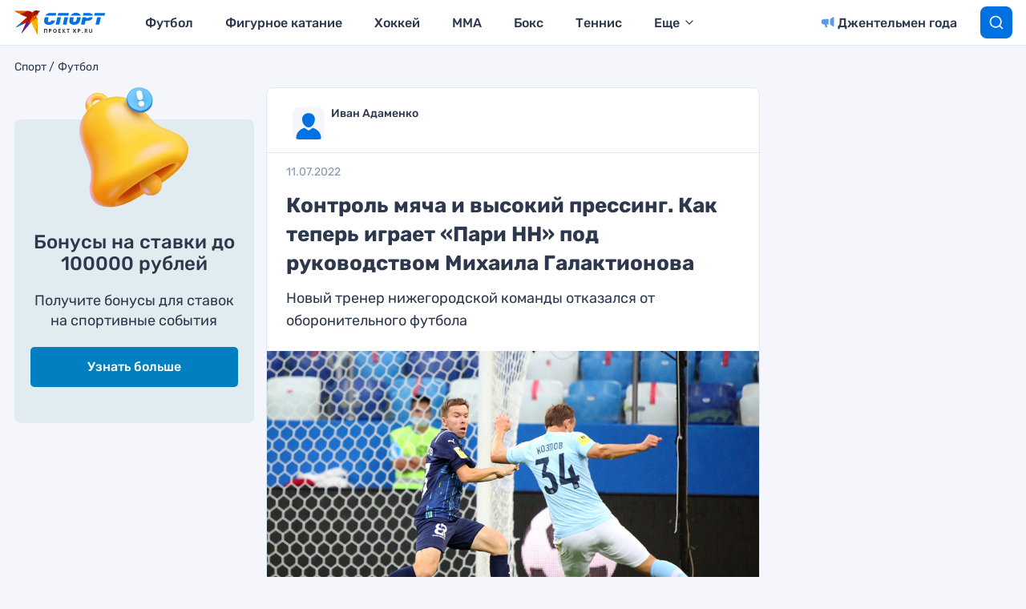

--- FILE ---
content_type: text/html
request_url: https://tns-counter.ru/nc01a**R%3Eundefined*kp_ru/ru/UTF-8/tmsec=kp_ru/519028840***
body_size: 16
content:
D6AC740B697EB3ACG1769911212:D6AC740B697EB3ACG1769911212

--- FILE ---
content_type: text/css
request_url: https://www.kp.ru/sports/wp-content/cache/min/1/sports/wp-content/themes/sports/assets/css/general.css?ver=1766997215
body_size: 36411
content:
@font-face{font-display:swap;font-family:'Rubik';font-style:normal;font-weight:300;src:url(../../../../../../../../../themes/sports/assets/fonts/rubik-v18-latin_cyrillic-ext_cyrillic-300.eot);src:local(""),url("../../../../../../../../../themes/sports/assets/fonts/rubik-v18-latin_cyrillic-ext_cyrillic-300.eot?#iefix") format("embedded-opentype"),url(../../../../../../../../../themes/sports/assets/fonts/rubik-v18-latin_cyrillic-ext_cyrillic-300.woff2) format("woff2"),url(../../../../../../../../../themes/sports/assets/fonts/rubik-v18-latin_cyrillic-ext_cyrillic-300.woff) format("woff"),url(../../../../../../../../../themes/sports/assets/fonts/rubik-v18-latin_cyrillic-ext_cyrillic-300.ttf) format("truetype"),url("../../../../../../../../../themes/sports/assets/fonts/rubik-v18-latin_cyrillic-ext_cyrillic-300.svg#Rubik") format("svg")}@font-face{font-display:swap;font-family:'Rubik';font-style:normal;font-weight:400;src:url(../../../../../../../../../themes/sports/assets/fonts/rubik-v18-latin_cyrillic-ext_cyrillic-regular.eot);src:local(""),url("../../../../../../../../../themes/sports/assets/fonts/rubik-v18-latin_cyrillic-ext_cyrillic-regular.eot?#iefix") format("embedded-opentype"),url(../../../../../../../../../themes/sports/assets/fonts/rubik-v18-latin_cyrillic-ext_cyrillic-regular.woff2) format("woff2"),url(../../../../../../../../../themes/sports/assets/fonts/rubik-v18-latin_cyrillic-ext_cyrillic-regular.woff) format("woff"),url(../../../../../../../../../themes/sports/assets/fonts/rubik-v18-latin_cyrillic-ext_cyrillic-regular.ttf) format("truetype"),url("../../../../../../../../../themes/sports/assets/fonts/rubik-v18-latin_cyrillic-ext_cyrillic-regular.svg#Rubik") format("svg")}@font-face{font-display:swap;font-family:'Rubik';font-style:normal;font-weight:500;src:url(../../../../../../../../../themes/sports/assets/fonts/rubik-v18-latin_cyrillic-ext_cyrillic-500.eot);src:local(""),url("../../../../../../../../../themes/sports/assets/fonts/rubik-v18-latin_cyrillic-ext_cyrillic-500.eot?#iefix") format("embedded-opentype"),url(../../../../../../../../../themes/sports/assets/fonts/rubik-v18-latin_cyrillic-ext_cyrillic-500.woff2) format("woff2"),url(../../../../../../../../../themes/sports/assets/fonts/rubik-v18-latin_cyrillic-ext_cyrillic-500.woff) format("woff"),url(../../../../../../../../../themes/sports/assets/fonts/rubik-v18-latin_cyrillic-ext_cyrillic-500.ttf) format("truetype"),url("../../../../../../../../../themes/sports/assets/fonts/rubik-v18-latin_cyrillic-ext_cyrillic-500.svg#Rubik") format("svg")}@font-face{font-display:swap;font-family:'Rubik';font-style:normal;font-weight:700;src:url(../../../../../../../../../themes/sports/assets/fonts/rubik-v18-latin_cyrillic-ext_cyrillic-700.eot);src:local(""),url("../../../../../../../../../themes/sports/assets/fonts/rubik-v18-latin_cyrillic-ext_cyrillic-700.eot?#iefix") format("embedded-opentype"),url(../../../../../../../../../themes/sports/assets/fonts/rubik-v18-latin_cyrillic-ext_cyrillic-700.woff2) format("woff2"),url(../../../../../../../../../themes/sports/assets/fonts/rubik-v18-latin_cyrillic-ext_cyrillic-700.woff) format("woff"),url(../../../../../../../../../themes/sports/assets/fonts/rubik-v18-latin_cyrillic-ext_cyrillic-700.ttf) format("truetype"),url("../../../../../../../../../themes/sports/assets/fonts/rubik-v18-latin_cyrillic-ext_cyrillic-700.svg#Rubik") format("svg")}@font-face{font-display:swap;font-family:'Rubik';font-style:italic;font-weight:300;src:url(../../../../../../../../../themes/sports/assets/fonts/rubik-v18-latin_cyrillic-ext_cyrillic-300italic.eot);src:local(""),url("../../../../../../../../../themes/sports/assets/fonts/rubik-v18-latin_cyrillic-ext_cyrillic-300italic.eot?#iefix") format("embedded-opentype"),url(../../../../../../../../../themes/sports/assets/fonts/rubik-v18-latin_cyrillic-ext_cyrillic-300italic.woff2) format("woff2"),url(../../../../../../../../../themes/sports/assets/fonts/rubik-v18-latin_cyrillic-ext_cyrillic-300italic.woff) format("woff"),url(../../../../../../../../../themes/sports/assets/fonts/rubik-v18-latin_cyrillic-ext_cyrillic-300italic.ttf) format("truetype"),url("../../../../../../../../../themes/sports/assets/fonts/rubik-v18-latin_cyrillic-ext_cyrillic-300italic.svg#Rubik") format("svg")}@font-face{font-display:swap;font-family:'Rubik';font-style:italic;font-weight:400;src:url(../../../../../../../../../themes/sports/assets/fonts/rubik-v18-latin_cyrillic-ext_cyrillic-italic.eot);src:local(""),url("../../../../../../../../../themes/sports/assets/fonts/rubik-v18-latin_cyrillic-ext_cyrillic-italic.eot?#iefix") format("embedded-opentype"),url(../../../../../../../../../themes/sports/assets/fonts/rubik-v18-latin_cyrillic-ext_cyrillic-italic.woff2) format("woff2"),url(../../../../../../../../../themes/sports/assets/fonts/rubik-v18-latin_cyrillic-ext_cyrillic-italic.woff) format("woff"),url(../../../../../../../../../themes/sports/assets/fonts/rubik-v18-latin_cyrillic-ext_cyrillic-italic.ttf) format("truetype"),url("../../../../../../../../../themes/sports/assets/fonts/rubik-v18-latin_cyrillic-ext_cyrillic-italic.svg#Rubik") format("svg")}@font-face{font-display:swap;font-family:'Rubik';font-style:italic;font-weight:500;src:url(../../../../../../../../../themes/sports/assets/fonts/rubik-v18-latin_cyrillic-ext_cyrillic-500italic.eot);src:local(""),url("../../../../../../../../../themes/sports/assets/fonts/rubik-v18-latin_cyrillic-ext_cyrillic-500italic.eot?#iefix") format("embedded-opentype"),url(../../../../../../../../../themes/sports/assets/fonts/rubik-v18-latin_cyrillic-ext_cyrillic-500italic.woff2) format("woff2"),url(../../../../../../../../../themes/sports/assets/fonts/rubik-v18-latin_cyrillic-ext_cyrillic-500italic.woff) format("woff"),url(../../../../../../../../../themes/sports/assets/fonts/rubik-v18-latin_cyrillic-ext_cyrillic-500italic.ttf) format("truetype"),url("../../../../../../../../../themes/sports/assets/fonts/rubik-v18-latin_cyrillic-ext_cyrillic-500italic.svg#Rubik") format("svg")}@font-face{font-display:swap;font-family:'Rubik';font-style:italic;font-weight:700;src:url(../../../../../../../../../themes/sports/assets/fonts/rubik-v18-latin_cyrillic-ext_cyrillic-700italic.eot);src:local(""),url("../../../../../../../../../themes/sports/assets/fonts/rubik-v18-latin_cyrillic-ext_cyrillic-700italic.eot?#iefix") format("embedded-opentype"),url(../../../../../../../../../themes/sports/assets/fonts/rubik-v18-latin_cyrillic-ext_cyrillic-700italic.woff2) format("woff2"),url(../../../../../../../../../themes/sports/assets/fonts/rubik-v18-latin_cyrillic-ext_cyrillic-700italic.woff) format("woff"),url(../../../../../../../../../themes/sports/assets/fonts/rubik-v18-latin_cyrillic-ext_cyrillic-700italic.ttf) format("truetype"),url("../../../../../../../../../themes/sports/assets/fonts/rubik-v18-latin_cyrillic-ext_cyrillic-700italic.svg#Rubik") format("svg")}/*! normalize.css v8.0.0 | MIT License | github.com/necolas/normalize.css */html{line-height:1.15;-webkit-text-size-adjust:100%}body{margin:0}h1{font-size:2em;margin:.67em 0}hr{box-sizing:content-box;height:0;overflow:visible}pre{font-family:monospace,monospace;font-size:1em}a{background-color:transparent}abbr[title]{border-bottom:none;text-decoration:underline;text-decoration:underline dotted}b,strong{font-weight:bolder}code,kbd,samp{font-family:monospace,monospace;font-size:1em}small{font-size:80%}sub,sup{font-size:75%;line-height:0;position:relative;vertical-align:baseline}sub{bottom:-.25em}sup{top:-.5em}img{border-style:none}button,input,optgroup,select,textarea{font-family:inherit;font-size:100%;line-height:1.15;margin:0}button,input{overflow:visible}button,select{text-transform:none}button,[type="button"],[type="reset"],[type="submit"]{-webkit-appearance:button}button::-moz-focus-inner,[type="button"]::-moz-focus-inner,[type="reset"]::-moz-focus-inner,[type="submit"]::-moz-focus-inner{border-style:none;padding:0}button:-moz-focusring,[type="button"]:-moz-focusring,[type="reset"]:-moz-focusring,[type="submit"]:-moz-focusring{outline:1px dotted ButtonText}fieldset{padding:.35em .75em .625em}legend{box-sizing:border-box;color:inherit;display:table;max-width:100%;padding:0;white-space:normal}progress{vertical-align:baseline}textarea{overflow:auto}[type="checkbox"],[type="radio"]{box-sizing:border-box;padding:0}[type="number"]::-webkit-inner-spin-button,[type="number"]::-webkit-outer-spin-button{height:auto}[type="search"]{-webkit-appearance:textfield;outline-offset:-2px}[type="search"]::-webkit-search-decoration{-webkit-appearance:none}::-webkit-file-upload-button{-webkit-appearance:button;font:inherit}details{display:block}summary{display:list-item}template{display:none}[hidden]{display:none}.foundation-mq{font-family:"small=0em&medium=48em&large=64em&xlarge=85em&xxlarge=100em"}html{box-sizing:border-box;font-size:100%}*,*::before,*::after{box-sizing:inherit}body{margin:0;padding:0;background:#fff;font-family:"Rubik",sans-serif;font-weight:400;line-height:1.4;color:#2E384D;-webkit-font-smoothing:antialiased;-moz-osx-font-smoothing:grayscale}img{display:inline-block;vertical-align:middle;max-width:100%;height:auto;-ms-interpolation-mode:bicubic}textarea{height:auto;min-height:50px;border-radius:0}select{box-sizing:border-box;width:100%;border-radius:0}.map_canvas img,.map_canvas embed,.map_canvas object,.mqa-display img,.mqa-display embed,.mqa-display object{max-width:none!important}button{padding:0;appearance:none;border:0;border-radius:0;background:transparent;line-height:1;cursor:auto}[data-whatinput='mouse'] button{outline:0}pre{overflow:auto}button,input,optgroup,select,textarea{font-family:inherit}.is-visible{display:block!important}.is-hidden{display:none!important}.grid-container{padding-right:.3125rem;padding-left:.3125rem;max-width:78.75rem;margin-left:auto;margin-right:auto}@media print,screen and (min-width:48em){.grid-container{padding-right:.46875rem;padding-left:.46875rem}}@media print,screen and (min-width:64em){.grid-container{padding-right:.46875rem;padding-left:.46875rem}}.grid-container.fluid{padding-right:.3125rem;padding-left:.3125rem;max-width:100%;margin-left:auto;margin-right:auto}@media print,screen and (min-width:48em){.grid-container.fluid{padding-right:.46875rem;padding-left:.46875rem}}@media print,screen and (min-width:64em){.grid-container.fluid{padding-right:.46875rem;padding-left:.46875rem}}.grid-container.full{padding-right:0;padding-left:0;max-width:100%;margin-left:auto;margin-right:auto}.grid-x{display:flex;flex-flow:row wrap}.cell{flex:0 0 auto;min-height:0;min-width:0;width:100%}.cell.auto{flex:1 1 0%}.cell.shrink{flex:0 0 auto}.grid-x>.auto{width:auto}.grid-x>.shrink{width:auto}.grid-x>.small-shrink,.grid-x>.small-full,.grid-x>.small-1,.grid-x>.small-2,.grid-x>.small-3,.grid-x>.small-4,.grid-x>.small-5,.grid-x>.small-6,.grid-x>.small-7,.grid-x>.small-8,.grid-x>.small-9,.grid-x>.small-10,.grid-x>.small-11,.grid-x>.small-12{flex-basis:auto}@media print,screen and (min-width:48em){.grid-x>.medium-shrink,.grid-x>.medium-full,.grid-x>.medium-1,.grid-x>.medium-2,.grid-x>.medium-3,.grid-x>.medium-4,.grid-x>.medium-5,.grid-x>.medium-6,.grid-x>.medium-7,.grid-x>.medium-8,.grid-x>.medium-9,.grid-x>.medium-10,.grid-x>.medium-11,.grid-x>.medium-12{flex-basis:auto}}@media print,screen and (min-width:64em){.grid-x>.large-shrink,.grid-x>.large-full,.grid-x>.large-1,.grid-x>.large-2,.grid-x>.large-3,.grid-x>.large-4,.grid-x>.large-5,.grid-x>.large-6,.grid-x>.large-7,.grid-x>.large-8,.grid-x>.large-9,.grid-x>.large-10,.grid-x>.large-11,.grid-x>.large-12{flex-basis:auto}}@media screen and (min-width:85em){.grid-x>.xlarge-shrink,.grid-x>.xlarge-full,.grid-x>.xlarge-1,.grid-x>.xlarge-2,.grid-x>.xlarge-3,.grid-x>.xlarge-4,.grid-x>.xlarge-5,.grid-x>.xlarge-6,.grid-x>.xlarge-7,.grid-x>.xlarge-8,.grid-x>.xlarge-9,.grid-x>.xlarge-10,.grid-x>.xlarge-11,.grid-x>.xlarge-12{flex-basis:auto}}.grid-x>.small-1,.grid-x>.small-2,.grid-x>.small-3,.grid-x>.small-4,.grid-x>.small-5,.grid-x>.small-6,.grid-x>.small-7,.grid-x>.small-8,.grid-x>.small-9,.grid-x>.small-10,.grid-x>.small-11,.grid-x>.small-12{flex:0 0 auto}.grid-x>.small-1{width:8.33333%}.grid-x>.small-2{width:16.66667%}.grid-x>.small-3{width:25%}.grid-x>.small-4{width:33.33333%}.grid-x>.small-5{width:41.66667%}.grid-x>.small-6{width:50%}.grid-x>.small-7{width:58.33333%}.grid-x>.small-8{width:66.66667%}.grid-x>.small-9{width:75%}.grid-x>.small-10{width:83.33333%}.grid-x>.small-11{width:91.66667%}.grid-x>.small-12{width:100%}@media print,screen and (min-width:48em){.grid-x>.medium-auto{flex:1 1 0%;width:auto}.grid-x>.medium-shrink,.grid-x>.medium-1,.grid-x>.medium-2,.grid-x>.medium-3,.grid-x>.medium-4,.grid-x>.medium-5,.grid-x>.medium-6,.grid-x>.medium-7,.grid-x>.medium-8,.grid-x>.medium-9,.grid-x>.medium-10,.grid-x>.medium-11,.grid-x>.medium-12{flex:0 0 auto}.grid-x>.medium-shrink{width:auto}.grid-x>.medium-1{width:8.33333%}.grid-x>.medium-2{width:16.66667%}.grid-x>.medium-3{width:25%}.grid-x>.medium-4{width:33.33333%}.grid-x>.medium-5{width:41.66667%}.grid-x>.medium-6{width:50%}.grid-x>.medium-7{width:58.33333%}.grid-x>.medium-8{width:66.66667%}.grid-x>.medium-9{width:75%}.grid-x>.medium-10{width:83.33333%}.grid-x>.medium-11{width:91.66667%}.grid-x>.medium-12{width:100%}}@media print,screen and (min-width:64em){.grid-x>.large-auto{flex:1 1 0%;width:auto}.grid-x>.large-shrink,.grid-x>.large-1,.grid-x>.large-2,.grid-x>.large-3,.grid-x>.large-4,.grid-x>.large-5,.grid-x>.large-6,.grid-x>.large-7,.grid-x>.large-8,.grid-x>.large-9,.grid-x>.large-10,.grid-x>.large-11,.grid-x>.large-12{flex:0 0 auto}.grid-x>.large-shrink{width:auto}.grid-x>.large-1{width:8.33333%}.grid-x>.large-2{width:16.66667%}.grid-x>.large-3{width:25%}.grid-x>.large-4{width:33.33333%}.grid-x>.large-5{width:41.66667%}.grid-x>.large-6{width:50%}.grid-x>.large-7{width:58.33333%}.grid-x>.large-8{width:66.66667%}.grid-x>.large-9{width:75%}.grid-x>.large-10{width:83.33333%}.grid-x>.large-11{width:91.66667%}.grid-x>.large-12{width:100%}}@media screen and (min-width:85em){.grid-x>.xlarge-auto{flex:1 1 0%;width:auto}.grid-x>.xlarge-shrink,.grid-x>.xlarge-1,.grid-x>.xlarge-2,.grid-x>.xlarge-3,.grid-x>.xlarge-4,.grid-x>.xlarge-5,.grid-x>.xlarge-6,.grid-x>.xlarge-7,.grid-x>.xlarge-8,.grid-x>.xlarge-9,.grid-x>.xlarge-10,.grid-x>.xlarge-11,.grid-x>.xlarge-12{flex:0 0 auto}.grid-x>.xlarge-shrink{width:auto}.grid-x>.xlarge-1{width:8.33333%}.grid-x>.xlarge-2{width:16.66667%}.grid-x>.xlarge-3{width:25%}.grid-x>.xlarge-4{width:33.33333%}.grid-x>.xlarge-5{width:41.66667%}.grid-x>.xlarge-6{width:50%}.grid-x>.xlarge-7{width:58.33333%}.grid-x>.xlarge-8{width:66.66667%}.grid-x>.xlarge-9{width:75%}.grid-x>.xlarge-10{width:83.33333%}.grid-x>.xlarge-11{width:91.66667%}.grid-x>.xlarge-12{width:100%}}.grid-margin-x:not(.grid-x)>.cell{width:auto}.grid-margin-y:not(.grid-y)>.cell{height:auto}.grid-margin-x{margin-left:-.3125rem;margin-right:-.3125rem}@media print,screen and (min-width:48em){.grid-margin-x{margin-left:-.46875rem;margin-right:-.46875rem}}@media print,screen and (min-width:64em){.grid-margin-x{margin-left:-.46875rem;margin-right:-.46875rem}}.grid-margin-x>.cell{width:calc(100% - .625rem);margin-left:.3125rem;margin-right:.3125rem}@media print,screen and (min-width:48em){.grid-margin-x>.cell{width:calc(100% - .9375rem);margin-left:.46875rem;margin-right:.46875rem}}@media print,screen and (min-width:64em){.grid-margin-x>.cell{width:calc(100% - .9375rem);margin-left:.46875rem;margin-right:.46875rem}}.grid-margin-x>.auto{width:auto}.grid-margin-x>.shrink{width:auto}.grid-margin-x>.small-1{width:calc(8.33333% - .625rem)}.grid-margin-x>.small-2{width:calc(16.66667% - .625rem)}.grid-margin-x>.small-3{width:calc(25% - .625rem)}.grid-margin-x>.small-4{width:calc(33.33333% - .625rem)}.grid-margin-x>.small-5{width:calc(41.66667% - .625rem)}.grid-margin-x>.small-6{width:calc(50% - .625rem)}.grid-margin-x>.small-7{width:calc(58.33333% - .625rem)}.grid-margin-x>.small-8{width:calc(66.66667% - .625rem)}.grid-margin-x>.small-9{width:calc(75% - .625rem)}.grid-margin-x>.small-10{width:calc(83.33333% - .625rem)}.grid-margin-x>.small-11{width:calc(91.66667% - .625rem)}.grid-margin-x>.small-12{width:calc(100% - .625rem)}@media print,screen and (min-width:48em){.grid-margin-x>.auto{width:auto}.grid-margin-x>.shrink{width:auto}.grid-margin-x>.small-1{width:calc(8.33333% - .9375rem)}.grid-margin-x>.small-2{width:calc(16.66667% - .9375rem)}.grid-margin-x>.small-3{width:calc(25% - .9375rem)}.grid-margin-x>.small-4{width:calc(33.33333% - .9375rem)}.grid-margin-x>.small-5{width:calc(41.66667% - .9375rem)}.grid-margin-x>.small-6{width:calc(50% - .9375rem)}.grid-margin-x>.small-7{width:calc(58.33333% - .9375rem)}.grid-margin-x>.small-8{width:calc(66.66667% - .9375rem)}.grid-margin-x>.small-9{width:calc(75% - .9375rem)}.grid-margin-x>.small-10{width:calc(83.33333% - .9375rem)}.grid-margin-x>.small-11{width:calc(91.66667% - .9375rem)}.grid-margin-x>.small-12{width:calc(100% - .9375rem)}.grid-margin-x>.medium-auto{width:auto}.grid-margin-x>.medium-shrink{width:auto}.grid-margin-x>.medium-1{width:calc(8.33333% - .9375rem)}.grid-margin-x>.medium-2{width:calc(16.66667% - .9375rem)}.grid-margin-x>.medium-3{width:calc(25% - .9375rem)}.grid-margin-x>.medium-4{width:calc(33.33333% - .9375rem)}.grid-margin-x>.medium-5{width:calc(41.66667% - .9375rem)}.grid-margin-x>.medium-6{width:calc(50% - .9375rem)}.grid-margin-x>.medium-7{width:calc(58.33333% - .9375rem)}.grid-margin-x>.medium-8{width:calc(66.66667% - .9375rem)}.grid-margin-x>.medium-9{width:calc(75% - .9375rem)}.grid-margin-x>.medium-10{width:calc(83.33333% - .9375rem)}.grid-margin-x>.medium-11{width:calc(91.66667% - .9375rem)}.grid-margin-x>.medium-12{width:calc(100% - .9375rem)}}@media print,screen and (min-width:64em){.grid-margin-x>.auto{width:auto}.grid-margin-x>.shrink{width:auto}.grid-margin-x>.small-1{width:calc(8.33333% - .9375rem)}.grid-margin-x>.small-2{width:calc(16.66667% - .9375rem)}.grid-margin-x>.small-3{width:calc(25% - .9375rem)}.grid-margin-x>.small-4{width:calc(33.33333% - .9375rem)}.grid-margin-x>.small-5{width:calc(41.66667% - .9375rem)}.grid-margin-x>.small-6{width:calc(50% - .9375rem)}.grid-margin-x>.small-7{width:calc(58.33333% - .9375rem)}.grid-margin-x>.small-8{width:calc(66.66667% - .9375rem)}.grid-margin-x>.small-9{width:calc(75% - .9375rem)}.grid-margin-x>.small-10{width:calc(83.33333% - .9375rem)}.grid-margin-x>.small-11{width:calc(91.66667% - .9375rem)}.grid-margin-x>.small-12{width:calc(100% - .9375rem)}.grid-margin-x>.medium-auto{width:auto}.grid-margin-x>.medium-shrink{width:auto}.grid-margin-x>.medium-1{width:calc(8.33333% - .9375rem)}.grid-margin-x>.medium-2{width:calc(16.66667% - .9375rem)}.grid-margin-x>.medium-3{width:calc(25% - .9375rem)}.grid-margin-x>.medium-4{width:calc(33.33333% - .9375rem)}.grid-margin-x>.medium-5{width:calc(41.66667% - .9375rem)}.grid-margin-x>.medium-6{width:calc(50% - .9375rem)}.grid-margin-x>.medium-7{width:calc(58.33333% - .9375rem)}.grid-margin-x>.medium-8{width:calc(66.66667% - .9375rem)}.grid-margin-x>.medium-9{width:calc(75% - .9375rem)}.grid-margin-x>.medium-10{width:calc(83.33333% - .9375rem)}.grid-margin-x>.medium-11{width:calc(91.66667% - .9375rem)}.grid-margin-x>.medium-12{width:calc(100% - .9375rem)}.grid-margin-x>.large-auto{width:auto}.grid-margin-x>.large-shrink{width:auto}.grid-margin-x>.large-1{width:calc(8.33333% - .9375rem)}.grid-margin-x>.large-2{width:calc(16.66667% - .9375rem)}.grid-margin-x>.large-3{width:calc(25% - .9375rem)}.grid-margin-x>.large-4{width:calc(33.33333% - .9375rem)}.grid-margin-x>.large-5{width:calc(41.66667% - .9375rem)}.grid-margin-x>.large-6{width:calc(50% - .9375rem)}.grid-margin-x>.large-7{width:calc(58.33333% - .9375rem)}.grid-margin-x>.large-8{width:calc(66.66667% - .9375rem)}.grid-margin-x>.large-9{width:calc(75% - .9375rem)}.grid-margin-x>.large-10{width:calc(83.33333% - .9375rem)}.grid-margin-x>.large-11{width:calc(91.66667% - .9375rem)}.grid-margin-x>.large-12{width:calc(100% - .9375rem)}}@media screen and (min-width:85em){.grid-margin-x>.xlarge-auto{width:auto}.grid-margin-x>.xlarge-shrink{width:auto}.grid-margin-x>.xlarge-1{width:calc(8.33333% - .9375rem)}.grid-margin-x>.xlarge-2{width:calc(16.66667% - .9375rem)}.grid-margin-x>.xlarge-3{width:calc(25% - .9375rem)}.grid-margin-x>.xlarge-4{width:calc(33.33333% - .9375rem)}.grid-margin-x>.xlarge-5{width:calc(41.66667% - .9375rem)}.grid-margin-x>.xlarge-6{width:calc(50% - .9375rem)}.grid-margin-x>.xlarge-7{width:calc(58.33333% - .9375rem)}.grid-margin-x>.xlarge-8{width:calc(66.66667% - .9375rem)}.grid-margin-x>.xlarge-9{width:calc(75% - .9375rem)}.grid-margin-x>.xlarge-10{width:calc(83.33333% - .9375rem)}.grid-margin-x>.xlarge-11{width:calc(91.66667% - .9375rem)}.grid-margin-x>.xlarge-12{width:calc(100% - .9375rem)}}.grid-padding-x .grid-padding-x{margin-right:-.3125rem;margin-left:-.3125rem}@media print,screen and (min-width:48em){.grid-padding-x .grid-padding-x{margin-right:-.46875rem;margin-left:-.46875rem}}@media print,screen and (min-width:64em){.grid-padding-x .grid-padding-x{margin-right:-.46875rem;margin-left:-.46875rem}}.grid-container:not(.full)>.grid-padding-x{margin-right:-.3125rem;margin-left:-.3125rem}@media print,screen and (min-width:48em){.grid-container:not(.full)>.grid-padding-x{margin-right:-.46875rem;margin-left:-.46875rem}}@media print,screen and (min-width:64em){.grid-container:not(.full)>.grid-padding-x{margin-right:-.46875rem;margin-left:-.46875rem}}.grid-padding-x>.cell{padding-right:.3125rem;padding-left:.3125rem}@media print,screen and (min-width:48em){.grid-padding-x>.cell{padding-right:.46875rem;padding-left:.46875rem}}@media print,screen and (min-width:64em){.grid-padding-x>.cell{padding-right:.46875rem;padding-left:.46875rem}}.small-up-1>.cell{width:100%}.small-up-2>.cell{width:50%}.small-up-3>.cell{width:33.33333%}.small-up-4>.cell{width:25%}.small-up-5>.cell{width:20%}.small-up-6>.cell{width:16.66667%}.small-up-7>.cell{width:14.28571%}.small-up-8>.cell{width:12.5%}@media print,screen and (min-width:48em){.medium-up-1>.cell{width:100%}.medium-up-2>.cell{width:50%}.medium-up-3>.cell{width:33.33333%}.medium-up-4>.cell{width:25%}.medium-up-5>.cell{width:20%}.medium-up-6>.cell{width:16.66667%}.medium-up-7>.cell{width:14.28571%}.medium-up-8>.cell{width:12.5%}}@media print,screen and (min-width:64em){.large-up-1>.cell{width:100%}.large-up-2>.cell{width:50%}.large-up-3>.cell{width:33.33333%}.large-up-4>.cell{width:25%}.large-up-5>.cell{width:20%}.large-up-6>.cell{width:16.66667%}.large-up-7>.cell{width:14.28571%}.large-up-8>.cell{width:12.5%}}@media screen and (min-width:85em){.xlarge-up-1>.cell{width:100%}.xlarge-up-2>.cell{width:50%}.xlarge-up-3>.cell{width:33.33333%}.xlarge-up-4>.cell{width:25%}.xlarge-up-5>.cell{width:20%}.xlarge-up-6>.cell{width:16.66667%}.xlarge-up-7>.cell{width:14.28571%}.xlarge-up-8>.cell{width:12.5%}}.grid-margin-x.small-up-1>.cell{width:calc(100% - .625rem)}.grid-margin-x.small-up-2>.cell{width:calc(50% - .625rem)}.grid-margin-x.small-up-3>.cell{width:calc(33.33333% - .625rem)}.grid-margin-x.small-up-4>.cell{width:calc(25% - .625rem)}.grid-margin-x.small-up-5>.cell{width:calc(20% - .625rem)}.grid-margin-x.small-up-6>.cell{width:calc(16.66667% - .625rem)}.grid-margin-x.small-up-7>.cell{width:calc(14.28571% - .625rem)}.grid-margin-x.small-up-8>.cell{width:calc(12.5% - .625rem)}@media print,screen and (min-width:48em){.grid-margin-x.small-up-1>.cell{width:calc(100% - .9375rem)}.grid-margin-x.small-up-2>.cell{width:calc(50% - .9375rem)}.grid-margin-x.small-up-3>.cell{width:calc(33.33333% - .9375rem)}.grid-margin-x.small-up-4>.cell{width:calc(25% - .9375rem)}.grid-margin-x.small-up-5>.cell{width:calc(20% - .9375rem)}.grid-margin-x.small-up-6>.cell{width:calc(16.66667% - .9375rem)}.grid-margin-x.small-up-7>.cell{width:calc(14.28571% - .9375rem)}.grid-margin-x.small-up-8>.cell{width:calc(12.5% - .9375rem)}.grid-margin-x.medium-up-1>.cell{width:calc(100% - .9375rem)}.grid-margin-x.medium-up-2>.cell{width:calc(50% - .9375rem)}.grid-margin-x.medium-up-3>.cell{width:calc(33.33333% - .9375rem)}.grid-margin-x.medium-up-4>.cell{width:calc(25% - .9375rem)}.grid-margin-x.medium-up-5>.cell{width:calc(20% - .9375rem)}.grid-margin-x.medium-up-6>.cell{width:calc(16.66667% - .9375rem)}.grid-margin-x.medium-up-7>.cell{width:calc(14.28571% - .9375rem)}.grid-margin-x.medium-up-8>.cell{width:calc(12.5% - .9375rem)}}@media print,screen and (min-width:64em){.grid-margin-x.small-up-1>.cell{width:calc(100% - .9375rem)}.grid-margin-x.medium-up-1>.cell{width:calc(100% - .9375rem)}.grid-margin-x.small-up-2>.cell{width:calc(50% - .9375rem)}.grid-margin-x.medium-up-2>.cell{width:calc(50% - .9375rem)}.grid-margin-x.small-up-3>.cell{width:calc(33.33333% - .9375rem)}.grid-margin-x.medium-up-3>.cell{width:calc(33.33333% - .9375rem)}.grid-margin-x.small-up-4>.cell{width:calc(25% - .9375rem)}.grid-margin-x.medium-up-4>.cell{width:calc(25% - .9375rem)}.grid-margin-x.small-up-5>.cell{width:calc(20% - .9375rem)}.grid-margin-x.medium-up-5>.cell{width:calc(20% - .9375rem)}.grid-margin-x.small-up-6>.cell{width:calc(16.66667% - .9375rem)}.grid-margin-x.medium-up-6>.cell{width:calc(16.66667% - .9375rem)}.grid-margin-x.small-up-7>.cell{width:calc(14.28571% - .9375rem)}.grid-margin-x.medium-up-7>.cell{width:calc(14.28571% - .9375rem)}.grid-margin-x.small-up-8>.cell{width:calc(12.5% - .9375rem)}.grid-margin-x.medium-up-8>.cell{width:calc(12.5% - .9375rem)}.grid-margin-x.large-up-1>.cell{width:calc(100% - .9375rem)}.grid-margin-x.large-up-2>.cell{width:calc(50% - .9375rem)}.grid-margin-x.large-up-3>.cell{width:calc(33.33333% - .9375rem)}.grid-margin-x.large-up-4>.cell{width:calc(25% - .9375rem)}.grid-margin-x.large-up-5>.cell{width:calc(20% - .9375rem)}.grid-margin-x.large-up-6>.cell{width:calc(16.66667% - .9375rem)}.grid-margin-x.large-up-7>.cell{width:calc(14.28571% - .9375rem)}.grid-margin-x.large-up-8>.cell{width:calc(12.5% - .9375rem)}}@media screen and (min-width:85em){.grid-margin-x.xlarge-up-1>.cell{width:calc(100% - .9375rem)}.grid-margin-x.xlarge-up-2>.cell{width:calc(50% - .9375rem)}.grid-margin-x.xlarge-up-3>.cell{width:calc(33.33333% - .9375rem)}.grid-margin-x.xlarge-up-4>.cell{width:calc(25% - .9375rem)}.grid-margin-x.xlarge-up-5>.cell{width:calc(20% - .9375rem)}.grid-margin-x.xlarge-up-6>.cell{width:calc(16.66667% - .9375rem)}.grid-margin-x.xlarge-up-7>.cell{width:calc(14.28571% - .9375rem)}.grid-margin-x.xlarge-up-8>.cell{width:calc(12.5% - .9375rem)}}.small-margin-collapse{margin-right:0;margin-left:0}.small-margin-collapse>.cell{margin-right:0;margin-left:0}.small-margin-collapse>.small-1{width:8.33333%}.small-margin-collapse>.small-2{width:16.66667%}.small-margin-collapse>.small-3{width:25%}.small-margin-collapse>.small-4{width:33.33333%}.small-margin-collapse>.small-5{width:41.66667%}.small-margin-collapse>.small-6{width:50%}.small-margin-collapse>.small-7{width:58.33333%}.small-margin-collapse>.small-8{width:66.66667%}.small-margin-collapse>.small-9{width:75%}.small-margin-collapse>.small-10{width:83.33333%}.small-margin-collapse>.small-11{width:91.66667%}.small-margin-collapse>.small-12{width:100%}@media print,screen and (min-width:48em){.small-margin-collapse>.medium-1{width:8.33333%}.small-margin-collapse>.medium-2{width:16.66667%}.small-margin-collapse>.medium-3{width:25%}.small-margin-collapse>.medium-4{width:33.33333%}.small-margin-collapse>.medium-5{width:41.66667%}.small-margin-collapse>.medium-6{width:50%}.small-margin-collapse>.medium-7{width:58.33333%}.small-margin-collapse>.medium-8{width:66.66667%}.small-margin-collapse>.medium-9{width:75%}.small-margin-collapse>.medium-10{width:83.33333%}.small-margin-collapse>.medium-11{width:91.66667%}.small-margin-collapse>.medium-12{width:100%}}@media print,screen and (min-width:64em){.small-margin-collapse>.large-1{width:8.33333%}.small-margin-collapse>.large-2{width:16.66667%}.small-margin-collapse>.large-3{width:25%}.small-margin-collapse>.large-4{width:33.33333%}.small-margin-collapse>.large-5{width:41.66667%}.small-margin-collapse>.large-6{width:50%}.small-margin-collapse>.large-7{width:58.33333%}.small-margin-collapse>.large-8{width:66.66667%}.small-margin-collapse>.large-9{width:75%}.small-margin-collapse>.large-10{width:83.33333%}.small-margin-collapse>.large-11{width:91.66667%}.small-margin-collapse>.large-12{width:100%}}@media screen and (min-width:85em){.small-margin-collapse>.xlarge-1{width:8.33333%}.small-margin-collapse>.xlarge-2{width:16.66667%}.small-margin-collapse>.xlarge-3{width:25%}.small-margin-collapse>.xlarge-4{width:33.33333%}.small-margin-collapse>.xlarge-5{width:41.66667%}.small-margin-collapse>.xlarge-6{width:50%}.small-margin-collapse>.xlarge-7{width:58.33333%}.small-margin-collapse>.xlarge-8{width:66.66667%}.small-margin-collapse>.xlarge-9{width:75%}.small-margin-collapse>.xlarge-10{width:83.33333%}.small-margin-collapse>.xlarge-11{width:91.66667%}.small-margin-collapse>.xlarge-12{width:100%}}.small-padding-collapse{margin-right:0;margin-left:0}.small-padding-collapse>.cell{padding-right:0;padding-left:0}@media print,screen and (min-width:48em){.medium-margin-collapse{margin-right:0;margin-left:0}.medium-margin-collapse>.cell{margin-right:0;margin-left:0}}@media print,screen and (min-width:48em){.medium-margin-collapse>.small-1{width:8.33333%}.medium-margin-collapse>.small-2{width:16.66667%}.medium-margin-collapse>.small-3{width:25%}.medium-margin-collapse>.small-4{width:33.33333%}.medium-margin-collapse>.small-5{width:41.66667%}.medium-margin-collapse>.small-6{width:50%}.medium-margin-collapse>.small-7{width:58.33333%}.medium-margin-collapse>.small-8{width:66.66667%}.medium-margin-collapse>.small-9{width:75%}.medium-margin-collapse>.small-10{width:83.33333%}.medium-margin-collapse>.small-11{width:91.66667%}.medium-margin-collapse>.small-12{width:100%}}@media print,screen and (min-width:48em){.medium-margin-collapse>.medium-1{width:8.33333%}.medium-margin-collapse>.medium-2{width:16.66667%}.medium-margin-collapse>.medium-3{width:25%}.medium-margin-collapse>.medium-4{width:33.33333%}.medium-margin-collapse>.medium-5{width:41.66667%}.medium-margin-collapse>.medium-6{width:50%}.medium-margin-collapse>.medium-7{width:58.33333%}.medium-margin-collapse>.medium-8{width:66.66667%}.medium-margin-collapse>.medium-9{width:75%}.medium-margin-collapse>.medium-10{width:83.33333%}.medium-margin-collapse>.medium-11{width:91.66667%}.medium-margin-collapse>.medium-12{width:100%}}@media print,screen and (min-width:64em){.medium-margin-collapse>.large-1{width:8.33333%}.medium-margin-collapse>.large-2{width:16.66667%}.medium-margin-collapse>.large-3{width:25%}.medium-margin-collapse>.large-4{width:33.33333%}.medium-margin-collapse>.large-5{width:41.66667%}.medium-margin-collapse>.large-6{width:50%}.medium-margin-collapse>.large-7{width:58.33333%}.medium-margin-collapse>.large-8{width:66.66667%}.medium-margin-collapse>.large-9{width:75%}.medium-margin-collapse>.large-10{width:83.33333%}.medium-margin-collapse>.large-11{width:91.66667%}.medium-margin-collapse>.large-12{width:100%}}@media screen and (min-width:85em){.medium-margin-collapse>.xlarge-1{width:8.33333%}.medium-margin-collapse>.xlarge-2{width:16.66667%}.medium-margin-collapse>.xlarge-3{width:25%}.medium-margin-collapse>.xlarge-4{width:33.33333%}.medium-margin-collapse>.xlarge-5{width:41.66667%}.medium-margin-collapse>.xlarge-6{width:50%}.medium-margin-collapse>.xlarge-7{width:58.33333%}.medium-margin-collapse>.xlarge-8{width:66.66667%}.medium-margin-collapse>.xlarge-9{width:75%}.medium-margin-collapse>.xlarge-10{width:83.33333%}.medium-margin-collapse>.xlarge-11{width:91.66667%}.medium-margin-collapse>.xlarge-12{width:100%}}@media print,screen and (min-width:48em){.medium-padding-collapse{margin-right:0;margin-left:0}.medium-padding-collapse>.cell{padding-right:0;padding-left:0}}@media print,screen and (min-width:64em){.large-margin-collapse{margin-right:0;margin-left:0}.large-margin-collapse>.cell{margin-right:0;margin-left:0}}@media print,screen and (min-width:64em){.large-margin-collapse>.small-1{width:8.33333%}.large-margin-collapse>.small-2{width:16.66667%}.large-margin-collapse>.small-3{width:25%}.large-margin-collapse>.small-4{width:33.33333%}.large-margin-collapse>.small-5{width:41.66667%}.large-margin-collapse>.small-6{width:50%}.large-margin-collapse>.small-7{width:58.33333%}.large-margin-collapse>.small-8{width:66.66667%}.large-margin-collapse>.small-9{width:75%}.large-margin-collapse>.small-10{width:83.33333%}.large-margin-collapse>.small-11{width:91.66667%}.large-margin-collapse>.small-12{width:100%}}@media print,screen and (min-width:64em){.large-margin-collapse>.medium-1{width:8.33333%}.large-margin-collapse>.medium-2{width:16.66667%}.large-margin-collapse>.medium-3{width:25%}.large-margin-collapse>.medium-4{width:33.33333%}.large-margin-collapse>.medium-5{width:41.66667%}.large-margin-collapse>.medium-6{width:50%}.large-margin-collapse>.medium-7{width:58.33333%}.large-margin-collapse>.medium-8{width:66.66667%}.large-margin-collapse>.medium-9{width:75%}.large-margin-collapse>.medium-10{width:83.33333%}.large-margin-collapse>.medium-11{width:91.66667%}.large-margin-collapse>.medium-12{width:100%}}@media print,screen and (min-width:64em){.large-margin-collapse>.large-1{width:8.33333%}.large-margin-collapse>.large-2{width:16.66667%}.large-margin-collapse>.large-3{width:25%}.large-margin-collapse>.large-4{width:33.33333%}.large-margin-collapse>.large-5{width:41.66667%}.large-margin-collapse>.large-6{width:50%}.large-margin-collapse>.large-7{width:58.33333%}.large-margin-collapse>.large-8{width:66.66667%}.large-margin-collapse>.large-9{width:75%}.large-margin-collapse>.large-10{width:83.33333%}.large-margin-collapse>.large-11{width:91.66667%}.large-margin-collapse>.large-12{width:100%}}@media screen and (min-width:85em){.large-margin-collapse>.xlarge-1{width:8.33333%}.large-margin-collapse>.xlarge-2{width:16.66667%}.large-margin-collapse>.xlarge-3{width:25%}.large-margin-collapse>.xlarge-4{width:33.33333%}.large-margin-collapse>.xlarge-5{width:41.66667%}.large-margin-collapse>.xlarge-6{width:50%}.large-margin-collapse>.xlarge-7{width:58.33333%}.large-margin-collapse>.xlarge-8{width:66.66667%}.large-margin-collapse>.xlarge-9{width:75%}.large-margin-collapse>.xlarge-10{width:83.33333%}.large-margin-collapse>.xlarge-11{width:91.66667%}.large-margin-collapse>.xlarge-12{width:100%}}@media print,screen and (min-width:64em){.large-padding-collapse{margin-right:0;margin-left:0}.large-padding-collapse>.cell{padding-right:0;padding-left:0}}@media screen and (min-width:85em){.xlarge-margin-collapse{margin-right:0;margin-left:0}.xlarge-margin-collapse>.cell{margin-right:0;margin-left:0}}@media screen and (min-width:85em){.xlarge-margin-collapse>.small-1{width:8.33333%}.xlarge-margin-collapse>.small-2{width:16.66667%}.xlarge-margin-collapse>.small-3{width:25%}.xlarge-margin-collapse>.small-4{width:33.33333%}.xlarge-margin-collapse>.small-5{width:41.66667%}.xlarge-margin-collapse>.small-6{width:50%}.xlarge-margin-collapse>.small-7{width:58.33333%}.xlarge-margin-collapse>.small-8{width:66.66667%}.xlarge-margin-collapse>.small-9{width:75%}.xlarge-margin-collapse>.small-10{width:83.33333%}.xlarge-margin-collapse>.small-11{width:91.66667%}.xlarge-margin-collapse>.small-12{width:100%}}@media screen and (min-width:85em){.xlarge-margin-collapse>.medium-1{width:8.33333%}.xlarge-margin-collapse>.medium-2{width:16.66667%}.xlarge-margin-collapse>.medium-3{width:25%}.xlarge-margin-collapse>.medium-4{width:33.33333%}.xlarge-margin-collapse>.medium-5{width:41.66667%}.xlarge-margin-collapse>.medium-6{width:50%}.xlarge-margin-collapse>.medium-7{width:58.33333%}.xlarge-margin-collapse>.medium-8{width:66.66667%}.xlarge-margin-collapse>.medium-9{width:75%}.xlarge-margin-collapse>.medium-10{width:83.33333%}.xlarge-margin-collapse>.medium-11{width:91.66667%}.xlarge-margin-collapse>.medium-12{width:100%}}@media screen and (min-width:85em){.xlarge-margin-collapse>.large-1{width:8.33333%}.xlarge-margin-collapse>.large-2{width:16.66667%}.xlarge-margin-collapse>.large-3{width:25%}.xlarge-margin-collapse>.large-4{width:33.33333%}.xlarge-margin-collapse>.large-5{width:41.66667%}.xlarge-margin-collapse>.large-6{width:50%}.xlarge-margin-collapse>.large-7{width:58.33333%}.xlarge-margin-collapse>.large-8{width:66.66667%}.xlarge-margin-collapse>.large-9{width:75%}.xlarge-margin-collapse>.large-10{width:83.33333%}.xlarge-margin-collapse>.large-11{width:91.66667%}.xlarge-margin-collapse>.large-12{width:100%}}@media screen and (min-width:85em){.xlarge-margin-collapse>.xlarge-1{width:8.33333%}.xlarge-margin-collapse>.xlarge-2{width:16.66667%}.xlarge-margin-collapse>.xlarge-3{width:25%}.xlarge-margin-collapse>.xlarge-4{width:33.33333%}.xlarge-margin-collapse>.xlarge-5{width:41.66667%}.xlarge-margin-collapse>.xlarge-6{width:50%}.xlarge-margin-collapse>.xlarge-7{width:58.33333%}.xlarge-margin-collapse>.xlarge-8{width:66.66667%}.xlarge-margin-collapse>.xlarge-9{width:75%}.xlarge-margin-collapse>.xlarge-10{width:83.33333%}.xlarge-margin-collapse>.xlarge-11{width:91.66667%}.xlarge-margin-collapse>.xlarge-12{width:100%}}@media screen and (min-width:85em){.xlarge-padding-collapse{margin-right:0;margin-left:0}.xlarge-padding-collapse>.cell{padding-right:0;padding-left:0}}.small-offset-0{margin-left:0%}.grid-margin-x>.small-offset-0{margin-left:calc(0% + .3125rem)}.small-offset-1{margin-left:8.33333%}.grid-margin-x>.small-offset-1{margin-left:calc(8.33333% + .3125rem)}.small-offset-2{margin-left:16.66667%}.grid-margin-x>.small-offset-2{margin-left:calc(16.66667% + .3125rem)}.small-offset-3{margin-left:25%}.grid-margin-x>.small-offset-3{margin-left:calc(25% + .3125rem)}.small-offset-4{margin-left:33.33333%}.grid-margin-x>.small-offset-4{margin-left:calc(33.33333% + .3125rem)}.small-offset-5{margin-left:41.66667%}.grid-margin-x>.small-offset-5{margin-left:calc(41.66667% + .3125rem)}.small-offset-6{margin-left:50%}.grid-margin-x>.small-offset-6{margin-left:calc(50% + .3125rem)}.small-offset-7{margin-left:58.33333%}.grid-margin-x>.small-offset-7{margin-left:calc(58.33333% + .3125rem)}.small-offset-8{margin-left:66.66667%}.grid-margin-x>.small-offset-8{margin-left:calc(66.66667% + .3125rem)}.small-offset-9{margin-left:75%}.grid-margin-x>.small-offset-9{margin-left:calc(75% + .3125rem)}.small-offset-10{margin-left:83.33333%}.grid-margin-x>.small-offset-10{margin-left:calc(83.33333% + .3125rem)}.small-offset-11{margin-left:91.66667%}.grid-margin-x>.small-offset-11{margin-left:calc(91.66667% + .3125rem)}@media print,screen and (min-width:48em){.medium-offset-0{margin-left:0%}.grid-margin-x>.medium-offset-0{margin-left:calc(0% + .46875rem)}.medium-offset-1{margin-left:8.33333%}.grid-margin-x>.medium-offset-1{margin-left:calc(8.33333% + .46875rem)}.medium-offset-2{margin-left:16.66667%}.grid-margin-x>.medium-offset-2{margin-left:calc(16.66667% + .46875rem)}.medium-offset-3{margin-left:25%}.grid-margin-x>.medium-offset-3{margin-left:calc(25% + .46875rem)}.medium-offset-4{margin-left:33.33333%}.grid-margin-x>.medium-offset-4{margin-left:calc(33.33333% + .46875rem)}.medium-offset-5{margin-left:41.66667%}.grid-margin-x>.medium-offset-5{margin-left:calc(41.66667% + .46875rem)}.medium-offset-6{margin-left:50%}.grid-margin-x>.medium-offset-6{margin-left:calc(50% + .46875rem)}.medium-offset-7{margin-left:58.33333%}.grid-margin-x>.medium-offset-7{margin-left:calc(58.33333% + .46875rem)}.medium-offset-8{margin-left:66.66667%}.grid-margin-x>.medium-offset-8{margin-left:calc(66.66667% + .46875rem)}.medium-offset-9{margin-left:75%}.grid-margin-x>.medium-offset-9{margin-left:calc(75% + .46875rem)}.medium-offset-10{margin-left:83.33333%}.grid-margin-x>.medium-offset-10{margin-left:calc(83.33333% + .46875rem)}.medium-offset-11{margin-left:91.66667%}.grid-margin-x>.medium-offset-11{margin-left:calc(91.66667% + .46875rem)}}@media print,screen and (min-width:64em){.large-offset-0{margin-left:0%}.grid-margin-x>.large-offset-0{margin-left:calc(0% + .46875rem)}.large-offset-1{margin-left:8.33333%}.grid-margin-x>.large-offset-1{margin-left:calc(8.33333% + .46875rem)}.large-offset-2{margin-left:16.66667%}.grid-margin-x>.large-offset-2{margin-left:calc(16.66667% + .46875rem)}.large-offset-3{margin-left:25%}.grid-margin-x>.large-offset-3{margin-left:calc(25% + .46875rem)}.large-offset-4{margin-left:33.33333%}.grid-margin-x>.large-offset-4{margin-left:calc(33.33333% + .46875rem)}.large-offset-5{margin-left:41.66667%}.grid-margin-x>.large-offset-5{margin-left:calc(41.66667% + .46875rem)}.large-offset-6{margin-left:50%}.grid-margin-x>.large-offset-6{margin-left:calc(50% + .46875rem)}.large-offset-7{margin-left:58.33333%}.grid-margin-x>.large-offset-7{margin-left:calc(58.33333% + .46875rem)}.large-offset-8{margin-left:66.66667%}.grid-margin-x>.large-offset-8{margin-left:calc(66.66667% + .46875rem)}.large-offset-9{margin-left:75%}.grid-margin-x>.large-offset-9{margin-left:calc(75% + .46875rem)}.large-offset-10{margin-left:83.33333%}.grid-margin-x>.large-offset-10{margin-left:calc(83.33333% + .46875rem)}.large-offset-11{margin-left:91.66667%}.grid-margin-x>.large-offset-11{margin-left:calc(91.66667% + .46875rem)}}@media screen and (min-width:85em){.xlarge-offset-0{margin-left:0%}.grid-margin-x>.xlarge-offset-0{margin-left:calc(0% + .46875rem)}.xlarge-offset-1{margin-left:8.33333%}.grid-margin-x>.xlarge-offset-1{margin-left:calc(8.33333% + .46875rem)}.xlarge-offset-2{margin-left:16.66667%}.grid-margin-x>.xlarge-offset-2{margin-left:calc(16.66667% + .46875rem)}.xlarge-offset-3{margin-left:25%}.grid-margin-x>.xlarge-offset-3{margin-left:calc(25% + .46875rem)}.xlarge-offset-4{margin-left:33.33333%}.grid-margin-x>.xlarge-offset-4{margin-left:calc(33.33333% + .46875rem)}.xlarge-offset-5{margin-left:41.66667%}.grid-margin-x>.xlarge-offset-5{margin-left:calc(41.66667% + .46875rem)}.xlarge-offset-6{margin-left:50%}.grid-margin-x>.xlarge-offset-6{margin-left:calc(50% + .46875rem)}.xlarge-offset-7{margin-left:58.33333%}.grid-margin-x>.xlarge-offset-7{margin-left:calc(58.33333% + .46875rem)}.xlarge-offset-8{margin-left:66.66667%}.grid-margin-x>.xlarge-offset-8{margin-left:calc(66.66667% + .46875rem)}.xlarge-offset-9{margin-left:75%}.grid-margin-x>.xlarge-offset-9{margin-left:calc(75% + .46875rem)}.xlarge-offset-10{margin-left:83.33333%}.grid-margin-x>.xlarge-offset-10{margin-left:calc(83.33333% + .46875rem)}.xlarge-offset-11{margin-left:91.66667%}.grid-margin-x>.xlarge-offset-11{margin-left:calc(91.66667% + .46875rem)}}.grid-y{display:flex;flex-flow:column nowrap}.grid-y>.cell{height:auto;max-height:none}.grid-y>.auto{height:auto}.grid-y>.shrink{height:auto}.grid-y>.small-shrink,.grid-y>.small-full,.grid-y>.small-1,.grid-y>.small-2,.grid-y>.small-3,.grid-y>.small-4,.grid-y>.small-5,.grid-y>.small-6,.grid-y>.small-7,.grid-y>.small-8,.grid-y>.small-9,.grid-y>.small-10,.grid-y>.small-11,.grid-y>.small-12{flex-basis:auto}@media print,screen and (min-width:48em){.grid-y>.medium-shrink,.grid-y>.medium-full,.grid-y>.medium-1,.grid-y>.medium-2,.grid-y>.medium-3,.grid-y>.medium-4,.grid-y>.medium-5,.grid-y>.medium-6,.grid-y>.medium-7,.grid-y>.medium-8,.grid-y>.medium-9,.grid-y>.medium-10,.grid-y>.medium-11,.grid-y>.medium-12{flex-basis:auto}}@media print,screen and (min-width:64em){.grid-y>.large-shrink,.grid-y>.large-full,.grid-y>.large-1,.grid-y>.large-2,.grid-y>.large-3,.grid-y>.large-4,.grid-y>.large-5,.grid-y>.large-6,.grid-y>.large-7,.grid-y>.large-8,.grid-y>.large-9,.grid-y>.large-10,.grid-y>.large-11,.grid-y>.large-12{flex-basis:auto}}@media screen and (min-width:85em){.grid-y>.xlarge-shrink,.grid-y>.xlarge-full,.grid-y>.xlarge-1,.grid-y>.xlarge-2,.grid-y>.xlarge-3,.grid-y>.xlarge-4,.grid-y>.xlarge-5,.grid-y>.xlarge-6,.grid-y>.xlarge-7,.grid-y>.xlarge-8,.grid-y>.xlarge-9,.grid-y>.xlarge-10,.grid-y>.xlarge-11,.grid-y>.xlarge-12{flex-basis:auto}}.grid-y>.small-1,.grid-y>.small-2,.grid-y>.small-3,.grid-y>.small-4,.grid-y>.small-5,.grid-y>.small-6,.grid-y>.small-7,.grid-y>.small-8,.grid-y>.small-9,.grid-y>.small-10,.grid-y>.small-11,.grid-y>.small-12{flex:0 0 auto}.grid-y>.small-1{height:8.33333%}.grid-y>.small-2{height:16.66667%}.grid-y>.small-3{height:25%}.grid-y>.small-4{height:33.33333%}.grid-y>.small-5{height:41.66667%}.grid-y>.small-6{height:50%}.grid-y>.small-7{height:58.33333%}.grid-y>.small-8{height:66.66667%}.grid-y>.small-9{height:75%}.grid-y>.small-10{height:83.33333%}.grid-y>.small-11{height:91.66667%}.grid-y>.small-12{height:100%}@media print,screen and (min-width:48em){.grid-y>.medium-auto{flex:1 1 0%;height:auto}.grid-y>.medium-shrink,.grid-y>.medium-1,.grid-y>.medium-2,.grid-y>.medium-3,.grid-y>.medium-4,.grid-y>.medium-5,.grid-y>.medium-6,.grid-y>.medium-7,.grid-y>.medium-8,.grid-y>.medium-9,.grid-y>.medium-10,.grid-y>.medium-11,.grid-y>.medium-12{flex:0 0 auto}.grid-y>.medium-shrink{height:auto}.grid-y>.medium-1{height:8.33333%}.grid-y>.medium-2{height:16.66667%}.grid-y>.medium-3{height:25%}.grid-y>.medium-4{height:33.33333%}.grid-y>.medium-5{height:41.66667%}.grid-y>.medium-6{height:50%}.grid-y>.medium-7{height:58.33333%}.grid-y>.medium-8{height:66.66667%}.grid-y>.medium-9{height:75%}.grid-y>.medium-10{height:83.33333%}.grid-y>.medium-11{height:91.66667%}.grid-y>.medium-12{height:100%}}@media print,screen and (min-width:64em){.grid-y>.large-auto{flex:1 1 0%;height:auto}.grid-y>.large-shrink,.grid-y>.large-1,.grid-y>.large-2,.grid-y>.large-3,.grid-y>.large-4,.grid-y>.large-5,.grid-y>.large-6,.grid-y>.large-7,.grid-y>.large-8,.grid-y>.large-9,.grid-y>.large-10,.grid-y>.large-11,.grid-y>.large-12{flex:0 0 auto}.grid-y>.large-shrink{height:auto}.grid-y>.large-1{height:8.33333%}.grid-y>.large-2{height:16.66667%}.grid-y>.large-3{height:25%}.grid-y>.large-4{height:33.33333%}.grid-y>.large-5{height:41.66667%}.grid-y>.large-6{height:50%}.grid-y>.large-7{height:58.33333%}.grid-y>.large-8{height:66.66667%}.grid-y>.large-9{height:75%}.grid-y>.large-10{height:83.33333%}.grid-y>.large-11{height:91.66667%}.grid-y>.large-12{height:100%}}@media screen and (min-width:85em){.grid-y>.xlarge-auto{flex:1 1 0%;height:auto}.grid-y>.xlarge-shrink,.grid-y>.xlarge-1,.grid-y>.xlarge-2,.grid-y>.xlarge-3,.grid-y>.xlarge-4,.grid-y>.xlarge-5,.grid-y>.xlarge-6,.grid-y>.xlarge-7,.grid-y>.xlarge-8,.grid-y>.xlarge-9,.grid-y>.xlarge-10,.grid-y>.xlarge-11,.grid-y>.xlarge-12{flex:0 0 auto}.grid-y>.xlarge-shrink{height:auto}.grid-y>.xlarge-1{height:8.33333%}.grid-y>.xlarge-2{height:16.66667%}.grid-y>.xlarge-3{height:25%}.grid-y>.xlarge-4{height:33.33333%}.grid-y>.xlarge-5{height:41.66667%}.grid-y>.xlarge-6{height:50%}.grid-y>.xlarge-7{height:58.33333%}.grid-y>.xlarge-8{height:66.66667%}.grid-y>.xlarge-9{height:75%}.grid-y>.xlarge-10{height:83.33333%}.grid-y>.xlarge-11{height:91.66667%}.grid-y>.xlarge-12{height:100%}}.grid-padding-y .grid-padding-y{margin-top:-.3125rem;margin-bottom:-.3125rem}@media print,screen and (min-width:48em){.grid-padding-y .grid-padding-y{margin-top:-.46875rem;margin-bottom:-.46875rem}}@media print,screen and (min-width:64em){.grid-padding-y .grid-padding-y{margin-top:-.46875rem;margin-bottom:-.46875rem}}.grid-padding-y>.cell{padding-top:.3125rem;padding-bottom:.3125rem}@media print,screen and (min-width:48em){.grid-padding-y>.cell{padding-top:.46875rem;padding-bottom:.46875rem}}@media print,screen and (min-width:64em){.grid-padding-y>.cell{padding-top:.46875rem;padding-bottom:.46875rem}}.grid-margin-y{margin-top:-.3125rem;margin-bottom:-.3125rem}@media print,screen and (min-width:48em){.grid-margin-y{margin-top:-.46875rem;margin-bottom:-.46875rem}}@media print,screen and (min-width:64em){.grid-margin-y{margin-top:-.46875rem;margin-bottom:-.46875rem}}.grid-margin-y>.cell{height:calc(100% - .625rem);margin-top:.3125rem;margin-bottom:.3125rem}@media print,screen and (min-width:48em){.grid-margin-y>.cell{height:calc(100% - .9375rem);margin-top:.46875rem;margin-bottom:.46875rem}}@media print,screen and (min-width:64em){.grid-margin-y>.cell{height:calc(100% - .9375rem);margin-top:.46875rem;margin-bottom:.46875rem}}.grid-margin-y>.auto{height:auto}.grid-margin-y>.shrink{height:auto}.grid-margin-y>.small-1{height:calc(8.33333% - .625rem)}.grid-margin-y>.small-2{height:calc(16.66667% - .625rem)}.grid-margin-y>.small-3{height:calc(25% - .625rem)}.grid-margin-y>.small-4{height:calc(33.33333% - .625rem)}.grid-margin-y>.small-5{height:calc(41.66667% - .625rem)}.grid-margin-y>.small-6{height:calc(50% - .625rem)}.grid-margin-y>.small-7{height:calc(58.33333% - .625rem)}.grid-margin-y>.small-8{height:calc(66.66667% - .625rem)}.grid-margin-y>.small-9{height:calc(75% - .625rem)}.grid-margin-y>.small-10{height:calc(83.33333% - .625rem)}.grid-margin-y>.small-11{height:calc(91.66667% - .625rem)}.grid-margin-y>.small-12{height:calc(100% - .625rem)}@media print,screen and (min-width:48em){.grid-margin-y>.auto{height:auto}.grid-margin-y>.shrink{height:auto}.grid-margin-y>.small-1{height:calc(8.33333% - .9375rem)}.grid-margin-y>.small-2{height:calc(16.66667% - .9375rem)}.grid-margin-y>.small-3{height:calc(25% - .9375rem)}.grid-margin-y>.small-4{height:calc(33.33333% - .9375rem)}.grid-margin-y>.small-5{height:calc(41.66667% - .9375rem)}.grid-margin-y>.small-6{height:calc(50% - .9375rem)}.grid-margin-y>.small-7{height:calc(58.33333% - .9375rem)}.grid-margin-y>.small-8{height:calc(66.66667% - .9375rem)}.grid-margin-y>.small-9{height:calc(75% - .9375rem)}.grid-margin-y>.small-10{height:calc(83.33333% - .9375rem)}.grid-margin-y>.small-11{height:calc(91.66667% - .9375rem)}.grid-margin-y>.small-12{height:calc(100% - .9375rem)}.grid-margin-y>.medium-auto{height:auto}.grid-margin-y>.medium-shrink{height:auto}.grid-margin-y>.medium-1{height:calc(8.33333% - .9375rem)}.grid-margin-y>.medium-2{height:calc(16.66667% - .9375rem)}.grid-margin-y>.medium-3{height:calc(25% - .9375rem)}.grid-margin-y>.medium-4{height:calc(33.33333% - .9375rem)}.grid-margin-y>.medium-5{height:calc(41.66667% - .9375rem)}.grid-margin-y>.medium-6{height:calc(50% - .9375rem)}.grid-margin-y>.medium-7{height:calc(58.33333% - .9375rem)}.grid-margin-y>.medium-8{height:calc(66.66667% - .9375rem)}.grid-margin-y>.medium-9{height:calc(75% - .9375rem)}.grid-margin-y>.medium-10{height:calc(83.33333% - .9375rem)}.grid-margin-y>.medium-11{height:calc(91.66667% - .9375rem)}.grid-margin-y>.medium-12{height:calc(100% - .9375rem)}}@media print,screen and (min-width:64em){.grid-margin-y>.auto{height:auto}.grid-margin-y>.shrink{height:auto}.grid-margin-y>.small-1{height:calc(8.33333% - .9375rem)}.grid-margin-y>.small-2{height:calc(16.66667% - .9375rem)}.grid-margin-y>.small-3{height:calc(25% - .9375rem)}.grid-margin-y>.small-4{height:calc(33.33333% - .9375rem)}.grid-margin-y>.small-5{height:calc(41.66667% - .9375rem)}.grid-margin-y>.small-6{height:calc(50% - .9375rem)}.grid-margin-y>.small-7{height:calc(58.33333% - .9375rem)}.grid-margin-y>.small-8{height:calc(66.66667% - .9375rem)}.grid-margin-y>.small-9{height:calc(75% - .9375rem)}.grid-margin-y>.small-10{height:calc(83.33333% - .9375rem)}.grid-margin-y>.small-11{height:calc(91.66667% - .9375rem)}.grid-margin-y>.small-12{height:calc(100% - .9375rem)}.grid-margin-y>.medium-auto{height:auto}.grid-margin-y>.medium-shrink{height:auto}.grid-margin-y>.medium-1{height:calc(8.33333% - .9375rem)}.grid-margin-y>.medium-2{height:calc(16.66667% - .9375rem)}.grid-margin-y>.medium-3{height:calc(25% - .9375rem)}.grid-margin-y>.medium-4{height:calc(33.33333% - .9375rem)}.grid-margin-y>.medium-5{height:calc(41.66667% - .9375rem)}.grid-margin-y>.medium-6{height:calc(50% - .9375rem)}.grid-margin-y>.medium-7{height:calc(58.33333% - .9375rem)}.grid-margin-y>.medium-8{height:calc(66.66667% - .9375rem)}.grid-margin-y>.medium-9{height:calc(75% - .9375rem)}.grid-margin-y>.medium-10{height:calc(83.33333% - .9375rem)}.grid-margin-y>.medium-11{height:calc(91.66667% - .9375rem)}.grid-margin-y>.medium-12{height:calc(100% - .9375rem)}.grid-margin-y>.large-auto{height:auto}.grid-margin-y>.large-shrink{height:auto}.grid-margin-y>.large-1{height:calc(8.33333% - .9375rem)}.grid-margin-y>.large-2{height:calc(16.66667% - .9375rem)}.grid-margin-y>.large-3{height:calc(25% - .9375rem)}.grid-margin-y>.large-4{height:calc(33.33333% - .9375rem)}.grid-margin-y>.large-5{height:calc(41.66667% - .9375rem)}.grid-margin-y>.large-6{height:calc(50% - .9375rem)}.grid-margin-y>.large-7{height:calc(58.33333% - .9375rem)}.grid-margin-y>.large-8{height:calc(66.66667% - .9375rem)}.grid-margin-y>.large-9{height:calc(75% - .9375rem)}.grid-margin-y>.large-10{height:calc(83.33333% - .9375rem)}.grid-margin-y>.large-11{height:calc(91.66667% - .9375rem)}.grid-margin-y>.large-12{height:calc(100% - .9375rem)}}@media screen and (min-width:85em){.grid-margin-y>.xlarge-auto{height:auto}.grid-margin-y>.xlarge-shrink{height:auto}.grid-margin-y>.xlarge-1{height:calc(8.33333% - .9375rem)}.grid-margin-y>.xlarge-2{height:calc(16.66667% - .9375rem)}.grid-margin-y>.xlarge-3{height:calc(25% - .9375rem)}.grid-margin-y>.xlarge-4{height:calc(33.33333% - .9375rem)}.grid-margin-y>.xlarge-5{height:calc(41.66667% - .9375rem)}.grid-margin-y>.xlarge-6{height:calc(50% - .9375rem)}.grid-margin-y>.xlarge-7{height:calc(58.33333% - .9375rem)}.grid-margin-y>.xlarge-8{height:calc(66.66667% - .9375rem)}.grid-margin-y>.xlarge-9{height:calc(75% - .9375rem)}.grid-margin-y>.xlarge-10{height:calc(83.33333% - .9375rem)}.grid-margin-y>.xlarge-11{height:calc(91.66667% - .9375rem)}.grid-margin-y>.xlarge-12{height:calc(100% - .9375rem)}}.grid-frame{overflow:hidden;position:relative;flex-wrap:nowrap;align-items:stretch;width:100vw}.cell .grid-frame{width:100%}.cell-block{overflow-x:auto;max-width:100%;-webkit-overflow-scrolling:touch;-ms-overflow-style:-ms-autohiding-scrollbar}.cell-block-y{overflow-y:auto;max-height:100%;min-height:100%;-webkit-overflow-scrolling:touch;-ms-overflow-style:-ms-autohiding-scrollbar}.cell-block-container{display:flex;flex-direction:column;max-height:100%}.cell-block-container>.grid-x{max-height:100%;flex-wrap:nowrap}@media print,screen and (min-width:48em){.medium-grid-frame{overflow:hidden;position:relative;flex-wrap:nowrap;align-items:stretch;width:100vw}.cell .medium-grid-frame{width:100%}.medium-cell-block{overflow-x:auto;max-width:100%;-webkit-overflow-scrolling:touch;-ms-overflow-style:-ms-autohiding-scrollbar}.medium-cell-block-container{display:flex;flex-direction:column;max-height:100%}.medium-cell-block-container>.grid-x{max-height:100%;flex-wrap:nowrap}.medium-cell-block-y{overflow-y:auto;max-height:100%;min-height:100%;-webkit-overflow-scrolling:touch;-ms-overflow-style:-ms-autohiding-scrollbar}}@media print,screen and (min-width:64em){.large-grid-frame{overflow:hidden;position:relative;flex-wrap:nowrap;align-items:stretch;width:100vw}.cell .large-grid-frame{width:100%}.large-cell-block{overflow-x:auto;max-width:100%;-webkit-overflow-scrolling:touch;-ms-overflow-style:-ms-autohiding-scrollbar}.large-cell-block-container{display:flex;flex-direction:column;max-height:100%}.large-cell-block-container>.grid-x{max-height:100%;flex-wrap:nowrap}.large-cell-block-y{overflow-y:auto;max-height:100%;min-height:100%;-webkit-overflow-scrolling:touch;-ms-overflow-style:-ms-autohiding-scrollbar}}@media screen and (min-width:85em){.xlarge-grid-frame{overflow:hidden;position:relative;flex-wrap:nowrap;align-items:stretch;width:100vw}.cell .xlarge-grid-frame{width:100%}.xlarge-cell-block{overflow-x:auto;max-width:100%;-webkit-overflow-scrolling:touch;-ms-overflow-style:-ms-autohiding-scrollbar}.xlarge-cell-block-container{display:flex;flex-direction:column;max-height:100%}.xlarge-cell-block-container>.grid-x{max-height:100%;flex-wrap:nowrap}.xlarge-cell-block-y{overflow-y:auto;max-height:100%;min-height:100%;-webkit-overflow-scrolling:touch;-ms-overflow-style:-ms-autohiding-scrollbar}}.grid-y.grid-frame{width:auto;overflow:hidden;position:relative;flex-wrap:nowrap;align-items:stretch;height:100vh}@media print,screen and (min-width:48em){.grid-y.medium-grid-frame{width:auto;overflow:hidden;position:relative;flex-wrap:nowrap;align-items:stretch;height:100vh}}@media print,screen and (min-width:64em){.grid-y.large-grid-frame{width:auto;overflow:hidden;position:relative;flex-wrap:nowrap;align-items:stretch;height:100vh}}@media screen and (min-width:85em){.grid-y.xlarge-grid-frame{width:auto;overflow:hidden;position:relative;flex-wrap:nowrap;align-items:stretch;height:100vh}}.cell .grid-y.grid-frame{height:100%}@media print,screen and (min-width:48em){.cell .grid-y.medium-grid-frame{height:100%}}@media print,screen and (min-width:64em){.cell .grid-y.large-grid-frame{height:100%}}@media screen and (min-width:85em){.cell .grid-y.xlarge-grid-frame{height:100%}}.grid-margin-y{margin-top:-.3125rem;margin-bottom:-.3125rem}@media print,screen and (min-width:48em){.grid-margin-y{margin-top:-.46875rem;margin-bottom:-.46875rem}}@media print,screen and (min-width:64em){.grid-margin-y{margin-top:-.46875rem;margin-bottom:-.46875rem}}.grid-margin-y>.cell{height:calc(100% - .625rem);margin-top:.3125rem;margin-bottom:.3125rem}@media print,screen and (min-width:48em){.grid-margin-y>.cell{height:calc(100% - .9375rem);margin-top:.46875rem;margin-bottom:.46875rem}}@media print,screen and (min-width:64em){.grid-margin-y>.cell{height:calc(100% - .9375rem);margin-top:.46875rem;margin-bottom:.46875rem}}.grid-margin-y>.auto{height:auto}.grid-margin-y>.shrink{height:auto}.grid-margin-y>.small-1{height:calc(8.33333% - .625rem)}.grid-margin-y>.small-2{height:calc(16.66667% - .625rem)}.grid-margin-y>.small-3{height:calc(25% - .625rem)}.grid-margin-y>.small-4{height:calc(33.33333% - .625rem)}.grid-margin-y>.small-5{height:calc(41.66667% - .625rem)}.grid-margin-y>.small-6{height:calc(50% - .625rem)}.grid-margin-y>.small-7{height:calc(58.33333% - .625rem)}.grid-margin-y>.small-8{height:calc(66.66667% - .625rem)}.grid-margin-y>.small-9{height:calc(75% - .625rem)}.grid-margin-y>.small-10{height:calc(83.33333% - .625rem)}.grid-margin-y>.small-11{height:calc(91.66667% - .625rem)}.grid-margin-y>.small-12{height:calc(100% - .625rem)}@media print,screen and (min-width:48em){.grid-margin-y>.auto{height:auto}.grid-margin-y>.shrink{height:auto}.grid-margin-y>.small-1{height:calc(8.33333% - .9375rem)}.grid-margin-y>.small-2{height:calc(16.66667% - .9375rem)}.grid-margin-y>.small-3{height:calc(25% - .9375rem)}.grid-margin-y>.small-4{height:calc(33.33333% - .9375rem)}.grid-margin-y>.small-5{height:calc(41.66667% - .9375rem)}.grid-margin-y>.small-6{height:calc(50% - .9375rem)}.grid-margin-y>.small-7{height:calc(58.33333% - .9375rem)}.grid-margin-y>.small-8{height:calc(66.66667% - .9375rem)}.grid-margin-y>.small-9{height:calc(75% - .9375rem)}.grid-margin-y>.small-10{height:calc(83.33333% - .9375rem)}.grid-margin-y>.small-11{height:calc(91.66667% - .9375rem)}.grid-margin-y>.small-12{height:calc(100% - .9375rem)}.grid-margin-y>.medium-auto{height:auto}.grid-margin-y>.medium-shrink{height:auto}.grid-margin-y>.medium-1{height:calc(8.33333% - .9375rem)}.grid-margin-y>.medium-2{height:calc(16.66667% - .9375rem)}.grid-margin-y>.medium-3{height:calc(25% - .9375rem)}.grid-margin-y>.medium-4{height:calc(33.33333% - .9375rem)}.grid-margin-y>.medium-5{height:calc(41.66667% - .9375rem)}.grid-margin-y>.medium-6{height:calc(50% - .9375rem)}.grid-margin-y>.medium-7{height:calc(58.33333% - .9375rem)}.grid-margin-y>.medium-8{height:calc(66.66667% - .9375rem)}.grid-margin-y>.medium-9{height:calc(75% - .9375rem)}.grid-margin-y>.medium-10{height:calc(83.33333% - .9375rem)}.grid-margin-y>.medium-11{height:calc(91.66667% - .9375rem)}.grid-margin-y>.medium-12{height:calc(100% - .9375rem)}}@media print,screen and (min-width:64em){.grid-margin-y>.auto{height:auto}.grid-margin-y>.shrink{height:auto}.grid-margin-y>.small-1{height:calc(8.33333% - .9375rem)}.grid-margin-y>.small-2{height:calc(16.66667% - .9375rem)}.grid-margin-y>.small-3{height:calc(25% - .9375rem)}.grid-margin-y>.small-4{height:calc(33.33333% - .9375rem)}.grid-margin-y>.small-5{height:calc(41.66667% - .9375rem)}.grid-margin-y>.small-6{height:calc(50% - .9375rem)}.grid-margin-y>.small-7{height:calc(58.33333% - .9375rem)}.grid-margin-y>.small-8{height:calc(66.66667% - .9375rem)}.grid-margin-y>.small-9{height:calc(75% - .9375rem)}.grid-margin-y>.small-10{height:calc(83.33333% - .9375rem)}.grid-margin-y>.small-11{height:calc(91.66667% - .9375rem)}.grid-margin-y>.small-12{height:calc(100% - .9375rem)}.grid-margin-y>.medium-auto{height:auto}.grid-margin-y>.medium-shrink{height:auto}.grid-margin-y>.medium-1{height:calc(8.33333% - .9375rem)}.grid-margin-y>.medium-2{height:calc(16.66667% - .9375rem)}.grid-margin-y>.medium-3{height:calc(25% - .9375rem)}.grid-margin-y>.medium-4{height:calc(33.33333% - .9375rem)}.grid-margin-y>.medium-5{height:calc(41.66667% - .9375rem)}.grid-margin-y>.medium-6{height:calc(50% - .9375rem)}.grid-margin-y>.medium-7{height:calc(58.33333% - .9375rem)}.grid-margin-y>.medium-8{height:calc(66.66667% - .9375rem)}.grid-margin-y>.medium-9{height:calc(75% - .9375rem)}.grid-margin-y>.medium-10{height:calc(83.33333% - .9375rem)}.grid-margin-y>.medium-11{height:calc(91.66667% - .9375rem)}.grid-margin-y>.medium-12{height:calc(100% - .9375rem)}.grid-margin-y>.large-auto{height:auto}.grid-margin-y>.large-shrink{height:auto}.grid-margin-y>.large-1{height:calc(8.33333% - .9375rem)}.grid-margin-y>.large-2{height:calc(16.66667% - .9375rem)}.grid-margin-y>.large-3{height:calc(25% - .9375rem)}.grid-margin-y>.large-4{height:calc(33.33333% - .9375rem)}.grid-margin-y>.large-5{height:calc(41.66667% - .9375rem)}.grid-margin-y>.large-6{height:calc(50% - .9375rem)}.grid-margin-y>.large-7{height:calc(58.33333% - .9375rem)}.grid-margin-y>.large-8{height:calc(66.66667% - .9375rem)}.grid-margin-y>.large-9{height:calc(75% - .9375rem)}.grid-margin-y>.large-10{height:calc(83.33333% - .9375rem)}.grid-margin-y>.large-11{height:calc(91.66667% - .9375rem)}.grid-margin-y>.large-12{height:calc(100% - .9375rem)}}@media screen and (min-width:85em){.grid-margin-y>.xlarge-auto{height:auto}.grid-margin-y>.xlarge-shrink{height:auto}.grid-margin-y>.xlarge-1{height:calc(8.33333% - .9375rem)}.grid-margin-y>.xlarge-2{height:calc(16.66667% - .9375rem)}.grid-margin-y>.xlarge-3{height:calc(25% - .9375rem)}.grid-margin-y>.xlarge-4{height:calc(33.33333% - .9375rem)}.grid-margin-y>.xlarge-5{height:calc(41.66667% - .9375rem)}.grid-margin-y>.xlarge-6{height:calc(50% - .9375rem)}.grid-margin-y>.xlarge-7{height:calc(58.33333% - .9375rem)}.grid-margin-y>.xlarge-8{height:calc(66.66667% - .9375rem)}.grid-margin-y>.xlarge-9{height:calc(75% - .9375rem)}.grid-margin-y>.xlarge-10{height:calc(83.33333% - .9375rem)}.grid-margin-y>.xlarge-11{height:calc(91.66667% - .9375rem)}.grid-margin-y>.xlarge-12{height:calc(100% - .9375rem)}}.grid-frame.grid-margin-y{height:calc(100vh + .625rem)}@media print,screen and (min-width:48em){.grid-frame.grid-margin-y{height:calc(100vh + .9375rem)}}@media print,screen and (min-width:64em){.grid-frame.grid-margin-y{height:calc(100vh + .9375rem)}}@media screen and (min-width:85em){.grid-frame.grid-margin-y{height:calc(100vh + .9375rem)}}@media print,screen and (min-width:48em){.grid-margin-y.medium-grid-frame{height:calc(100vh + .9375rem)}}@media print,screen and (min-width:64em){.grid-margin-y.large-grid-frame{height:calc(100vh + .9375rem)}}@media screen and (min-width:85em){.grid-margin-y.xlarge-grid-frame{height:calc(100vh + .9375rem)}}.float-left{float:left!important}.float-right{float:right!important}.float-center{display:block;margin-right:auto;margin-left:auto}.clearfix::before,.clearfix::after{display:table;content:' ';flex-basis:0%;order:1}.clearfix::after{clear:both}.align-left{justify-content:flex-start}.align-right{justify-content:flex-end}.align-center{justify-content:center}.align-justify{justify-content:space-between}.align-spaced{justify-content:space-around}.align-left.vertical.menu>li>a{justify-content:flex-start}.align-right.vertical.menu>li>a{justify-content:flex-end}.align-center.vertical.menu>li>a{justify-content:center}.align-top{align-items:flex-start}.align-self-top{align-self:flex-start}.align-bottom{align-items:flex-end}.align-self-bottom{align-self:flex-end}.align-middle{align-items:center}.align-self-middle{align-self:center}.align-stretch{align-items:stretch}.align-self-stretch{align-self:stretch}.align-center-middle{justify-content:center;align-items:center;align-content:center}.small-order-1{order:1}.small-order-2{order:2}.small-order-3{order:3}.small-order-4{order:4}.small-order-5{order:5}.small-order-6{order:6}@media print,screen and (min-width:48em){.medium-order-1{order:1}.medium-order-2{order:2}.medium-order-3{order:3}.medium-order-4{order:4}.medium-order-5{order:5}.medium-order-6{order:6}}@media print,screen and (min-width:64em){.large-order-1{order:1}.large-order-2{order:2}.large-order-3{order:3}.large-order-4{order:4}.large-order-5{order:5}.large-order-6{order:6}}@media screen and (min-width:85em){.xlarge-order-1{order:1}.xlarge-order-2{order:2}.xlarge-order-3{order:3}.xlarge-order-4{order:4}.xlarge-order-5{order:5}.xlarge-order-6{order:6}}.flex-container{display:flex}.flex-child-auto{flex:1 1 auto}.flex-child-grow{flex:1 0 auto}.flex-child-shrink{flex:0 1 auto}.flex-dir-row{flex-direction:row}.flex-dir-row-reverse{flex-direction:row-reverse}.flex-dir-column{flex-direction:column}.flex-dir-column-reverse{flex-direction:column-reverse}@media print,screen and (min-width:48em){.medium-flex-container{display:flex}.medium-flex-child-auto{flex:1 1 auto}.medium-flex-child-grow{flex:1 0 auto}.medium-flex-child-shrink{flex:0 1 auto}.medium-flex-dir-row{flex-direction:row}.medium-flex-dir-row-reverse{flex-direction:row-reverse}.medium-flex-dir-column{flex-direction:column}.medium-flex-dir-column-reverse{flex-direction:column-reverse}}@media print,screen and (min-width:64em){.large-flex-container{display:flex}.large-flex-child-auto{flex:1 1 auto}.large-flex-child-grow{flex:1 0 auto}.large-flex-child-shrink{flex:0 1 auto}.large-flex-dir-row{flex-direction:row}.large-flex-dir-row-reverse{flex-direction:row-reverse}.large-flex-dir-column{flex-direction:column}.large-flex-dir-column-reverse{flex-direction:column-reverse}}@media screen and (min-width:85em){.xlarge-flex-container{display:flex}.xlarge-flex-child-auto{flex:1 1 auto}.xlarge-flex-child-grow{flex:1 0 auto}.xlarge-flex-child-shrink{flex:0 1 auto}.xlarge-flex-dir-row{flex-direction:row}.xlarge-flex-dir-row-reverse{flex-direction:row-reverse}.xlarge-flex-dir-column{flex-direction:column}.xlarge-flex-dir-column-reverse{flex-direction:column-reverse}}.hide{display:none!important}.invisible{visibility:hidden}@media print,screen and (max-width:47.99875em){.hide-for-small-only{display:none!important}}@media screen and (max-width:0em),screen and (min-width:48em){.show-for-small-only{display:none!important}}@media print,screen and (min-width:48em){.hide-for-medium{display:none!important}}@media screen and (max-width:47.99875em){.show-for-medium{display:none!important}}@media print,screen and (min-width:48em) and (max-width:63.99875em){.hide-for-medium-only{display:none!important}}@media screen and (max-width:47.99875em),screen and (min-width:64em){.show-for-medium-only{display:none!important}}@media print,screen and (min-width:64em){.hide-for-large{display:none!important}}@media screen and (max-width:63.99875em){.show-for-large{display:none!important}}@media print,screen and (min-width:64em) and (max-width:84.99875em){.hide-for-large-only{display:none!important}}@media screen and (max-width:63.99875em),screen and (min-width:85em){.show-for-large-only{display:none!important}}@media screen and (min-width:85em){.hide-for-xlarge{display:none!important}}@media screen and (max-width:84.99875em){.show-for-xlarge{display:none!important}}@media screen and (min-width:85em) and (max-width:99.99875em){.hide-for-xlarge-only{display:none!important}}@media screen and (max-width:84.99875em),screen and (min-width:100em){.show-for-xlarge-only{display:none!important}}.show-for-sr,.show-on-focus{position:absolute!important;width:1px!important;height:1px!important;padding:0!important;overflow:hidden!important;clip:rect(0,0,0,0)!important;white-space:nowrap!important;border:0!important}.show-on-focus:active,.show-on-focus:focus{position:static!important;width:auto!important;height:auto!important;overflow:visible!important;clip:auto!important;white-space:normal!important}.show-for-landscape,.hide-for-portrait{display:block!important}@media screen and (orientation:landscape){.show-for-landscape,.hide-for-portrait{display:block!important}}@media screen and (orientation:portrait){.show-for-landscape,.hide-for-portrait{display:none!important}}.hide-for-landscape,.show-for-portrait{display:none!important}@media screen and (orientation:landscape){.hide-for-landscape,.show-for-portrait{display:none!important}}@media screen and (orientation:portrait){.hide-for-landscape,.show-for-portrait{display:block!important}}div,li,ul,p,h1,h2,h3,h4,h5,h6,ol,form,figure,blockquote,button{margin:0;padding:0;box-sizing:border-box;outline:none}a,a:focus,a:hover,a:active,a:visited{outline:none}body{background-color:#F4F6FC}@media print,screen and (min-width:64em){.grid-x .large-w315{width:315px}}.site-wrapper{display:flex;flex-direction:column}.site-content{flex:1 0 auto;padding-top:15px;width:100%}.overflow-hidden{overflow:hidden}.hidden{display:none!important}.viqeo-slot{margin-bottom:25px}.viqeo-slot div{height:100%}.viqeo-slot iframe{max-width:100%!important;max-height:100%!important}.viqeo-slot .viqeo-flyPlayer{bottom:0;right:0;height:auto}.notice-link{border-bottom:solid 1px #0071E0;color:#0071E0;display:inline-block;font-family:"Rubik",sans-serif;font-weight:400;font-size:18px;line-height:1.6;text-decoration:none;outline:none;transition:all 0.1s ease-in-out}@media print,screen and (max-width:47.99875em){.notice-link{font-size:16px;display:inline}}.notice-link:hover,.notice-link:active{border-bottom:solid 1px #0068CA;color:#0068CA;text-decoration:none;outline:none}.left-sidebar{position:sticky;top:70px}div#totalpoll.totalpoll-wrapper .totalpoll-question-choices-item-selector input:checked+.totalpoll-question-choices-item-selector-box{fill:#0071E0!important}.slick-slider{position:relative;display:block;box-sizing:border-box;-webkit-touch-callout:none;-webkit-user-select:none;-khtml-user-select:none;-moz-user-select:none;-ms-user-select:none;user-select:none;-ms-touch-action:pan-y;touch-action:pan-y;-webkit-tap-highlight-color:transparent}.slick-list{position:relative;overflow:hidden;display:block;margin:0;padding:0}.slick-list:focus{outline:none}.slick-list.dragging{cursor:pointer;cursor:hand}.slick-slider .slick-track,.slick-slider .slick-list{-webkit-transform:translate3d(0,0,0);-moz-transform:translate3d(0,0,0);-ms-transform:translate3d(0,0,0);-o-transform:translate3d(0,0,0);transform:translate3d(0,0,0)}.slick-track{position:relative;left:0;top:0;display:block;margin-left:auto;margin-right:auto}.slick-track:before,.slick-track:after{content:"";display:table}.slick-track:after{clear:both}.slick-loading .slick-track{visibility:hidden}.slick-slide{float:left;height:100%;min-height:1px;display:none}[dir="rtl"] .slick-slide{float:right}.slick-slide img{display:block}.slick-slide.slick-loading img{display:none}.slick-slide.dragging img{pointer-events:none}.slick-initialized .slick-slide{display:block}.slick-loading .slick-slide{visibility:hidden}.slick-vertical .slick-slide{display:block;height:auto;border:1px solid transparent}.slick-arrow.slick-hidden{display:none}@keyframes fadein{from{opacity:0}to{opacity:1}}@keyframes fadeout{from{opacity:1}to{opacity:0}}.page-header{background-color:#fff;border-bottom:solid 1px #D9EAFA;position:relative;z-index:10;height:57px}.page-header__inner{display:flex;height:56px;justify-content:space-between;align-items:stretch;position:relative}@media print,screen and (max-width:63.99875em){.page-header__inner{height:50px;padding:0 8px}}.page-header__mobile-menu-trigger{align-self:center;background-color:#2E384D;position:relative;height:2px;width:20px}.page-header__mobile-menu-trigger:before,.page-header__mobile-menu-trigger:after{background-color:#2E384D;content:" ";display:block;width:20px;height:2px;position:absolute;left:0}.page-header__mobile-menu-trigger:before{top:-6px}.page-header__mobile-menu-trigger:after{top:6px}.page-header__logos{align-self:center;flex-shrink:0;display:flex}.page-header__logo-kp{margin-right:5px;height:30px;width:32px;flex:0 0 32px}.page-header__logo-euro{height:25px;width:76px;flex:0 0 76px;align-self:center}.page-header__menu-wrapper{flex:1 1 auto;margin:0 30px 0 50px;min-width:0}.page-header__buttons{display:flex;flex-shrink:0;margin-right:29px}.page-header__menu-button{color:#2E384D;display:inline-flex;align-items:center;font-family:"Rubik",sans-serif;font-weight:500;font-size:16px;line-height:1.2;margin-right:16px;text-decoration:none}.page-header__menu-button:last-child{margin-right:0}.page-header__menu-button:active,.page-header__menu-button:focus,.page-header__menu-button:focus-visible,.page-header__menu-button:hover,.page-header__menu-button:visited{color:#2E384D;text-decoration:none}.page-header__menu-button--icon-lightning{background:url("data:image/svg+xml;charset=UTF-8,%3csvg width='10' height='16' fill='none' xmlns='http://www.w3.org/2000/svg'%3e%3cpath d='M3.145 13.93c-.427 1.72.214 2.077 1.362.82l4.82-5.538c1.115-1.36.836-2.455-.77-2.728l-2.324-.43a.25.25 0 01-.198-.305l.895-3.69C7.358.327 6.644.014 5.573 1.241a656.927 656.927 0 01-3.509 3.933c-.279.309-.728.791-1.347 1.447-1.357 1.505-.643 2.597.927 2.87l2.22.399a.25.25 0 01.2.305l-.919 3.735z' fill='%23F05C44'/%3e%3c/svg%3e") left center no-repeat;padding-left:19px}.page-header__menu-button--icon-loudspeaker{background:url("data:image/svg+xml;charset=UTF-8,%3csvg width='17' height='14' fill='none' xmlns='http://www.w3.org/2000/svg'%3e%3cpath d='M4 9.494a3.333 3.333 0 010-6.667h5.3c.185 0 .252.02.32.056.068.036.121.09.158.157.036.068.055.136.055.321V8.96c0 .185-.019.253-.055.32a.379.379 0 01-.158.158c-.068.037-.135.056-.32.056H7.332c0 .652.253 1.35.544 1.7a1.25 1.25 0 01-1.92 1.6c-.667-.8-1.124-2.064-1.124-3.3H4zM16.338.764a.967.967 0 01.162.536v9.72a.967.967 0 01-1.503.805L11.763 9.67a.695.695 0 01-.171-.14.368.368 0 01-.07-.131.533.533 0 01-.021-.154l-.001-6.1c0-.127.007-.172.021-.221a.368.368 0 01.07-.131.695.695 0 01.172-.14L14.997.496a.967.967 0 011.34.268z' fill='%235C9CE6'/%3e%3c/svg%3e") left center no-repeat;padding-left:21px}.page-header__search-trigger{align-self:center;background:url("data:image/svg+xml;charset=UTF-8,%3csvg width='18' height='18' fill='none' xmlns='http://www.w3.org/2000/svg'%3e%3cpath fill-rule='evenodd' clip-rule='evenodd' d='M12.848 14.027a7.5 7.5 0 111.179-1.178l3.062 3.062a.833.833 0 11-1.178 1.178l-3.063-3.062zM2.333 8.167a5.833 5.833 0 1110.035 4.047.842.842 0 00-.154.154 5.833 5.833 0 01-9.88-4.201z' fill='%23fff'/%3e%3c/svg%3e") center center no-repeat;background-color:#0071E0;border-radius:20%;flex:0 0 40px;height:40px}@media print,screen and (max-width:63.99875em){.page-header__search-trigger{flex-basis:36px;height:36px}}.page-header__search-form{background-color:#fff;display:block;overflow:hidden;padding:7px 0;position:absolute;right:0;top:0;bottom:0;width:0;transition:width 0.5s ease-in-out;z-index:100}@media print,screen and (max-width:63.99875em){.page-header__search-form{padding:5px 0}}.page-header__search-form.opened{width:calc(100% - 245px)}@media print,screen and (max-width:63.99875em){.page-header__search-form.opened{width:calc(100% - 40px)}}.page-header__search-form form{display:flex;width:100%}.page-header__search-inner{border:solid 1px #D9EAFA;border-radius:8px;overflow:hidden;display:flex;flex-grow:1;height:40px;margin-left:60px}@media print,screen and (max-width:63.99875em){.page-header__search-inner{margin-left:0}}.page-header__search-icon{background:url("data:image/svg+xml;charset=UTF-8,%3csvg width='20' height='20' viewBox='0 0 20 20' fill='none' xmlns='http://www.w3.org/2000/svg'%3e%3cpath fill-rule='evenodd' clip-rule='evenodd' d='M13.848 15.027a7.5 7.5 0 111.179-1.179l3.062 3.063a.833.833 0 11-1.178 1.178l-3.063-3.062zM3.333 9.167a5.833 5.833 0 1110.035 4.047.828.828 0 00-.154.154 5.833 5.833 0 01-9.88-4.201z' fill='%230071E0'/%3e%3c/svg%3e") center center no-repeat;background-color:#fff;border:none;box-shadow:none;outline:none;overflow:hidden;text-indent:9999px;width:40px}.page-header__search-submit{background-color:#0071E0;border-radius:8px;border:none;box-shadow:none;color:#fff;cursor:pointer;display:inline-block;font-family:"Rubik",sans-serif;font-weight:500;font-size:16px;height:40px;line-height:40px;outline:none;overflow:hidden;padding:0 24px;margin-left:8px}.page-header__search-input{background-color:#fff;border:none;box-shadow:none;outline:none;flex:1 1 auto;padding:0 15px 0 0}.page-header__search-input:active,.page-header__search-input:focus,.page-header__search-input:focus-visible,.page-header__search-input:focus-within,.page-header__search-input:hover{background-color:#fff;border:none;box-shadow:none;outline:none}.page-header__search-reset{background:url("data:image/svg+xml;charset=UTF-8,%3csvg width='20' height='20' viewBox='0 0 20 20' fill='none' xmlns='http://www.w3.org/2000/svg'%3e%3cpath fill-rule='evenodd' clip-rule='evenodd' d='M15.59 5.59a.833.833 0 10-1.18-1.18L10 8.822l-4.41-4.41a.833.833 0 00-1.18 1.178L8.822 10l-4.41 4.41a.833.833 0 101.178 1.18L10 11.177l4.41 4.411a.833.833 0 101.18-1.178L11.177 10l4.411-4.41z' fill='%238798AD'/%3e%3c/svg%3e") center center no-repeat;background-color:#fff;border:none;box-shadow:none;outline:none;overflow:hidden;text-indent:9999px;width:40px}.main-menu{list-style:none;display:flex;align-items:flex-start;height:100%}.main-menu .menu-item{height:100%;margin-right:40px;position:relative}.main-menu .menu-item:last-child{margin-right:0}.main-menu .menu-item.hidden{display:none}.main-menu .menu-item a{color:#2E384D;display:flex;align-items:center;font-family:"Rubik",sans-serif;font-weight:500;font-size:16px;line-height:1.2;height:100%;text-decoration:none;outline:none;white-space:nowrap}.main-menu .menu-item a:active,.main-menu .menu-item a:focus,.main-menu .menu-item a:focus-visible,.main-menu .menu-item a:hover,.main-menu .menu-item a:visited{color:#2E384D;text-decoration:none;outline:none}.main-menu .sub-menu{background-color:#fff;border-radius:8px;background:#fff;border:1px solid #D9EAFA;box-shadow:0 4px 6px rgba(46,56,77,.2);display:none;list-style:none;padding:12px 0;position:absolute;left:0;top:56px}.main-menu .sub-menu li{margin-right:0}.main-menu .sub-menu a{color:#2E384D;display:flex;height:44px;align-items:center;font-family:"Rubik",sans-serif;font-weight:500;font-size:16px;line-height:1.2;text-decoration:none;outline:none;padding:0 23px}.main-menu .sub-menu a:active,.main-menu .sub-menu a:focus,.main-menu .sub-menu a:focus-visible,.main-menu .sub-menu a:visited{color:#2E384D;text-decoration:none;outline:none}.main-menu .sub-menu a:hover{background-color:#F4F6FC}.main-menu .menu-item-has-children{position:relative}.main-menu .menu-item-has-children:hover .sub-menu{display:block}.main-menu__duplicator-wrapper{height:100%}.main-menu__duplicator-wrapper:hover .main-menu__duplicator{display:block}.main-menu__duplicator-trigger{color:#2E384D;display:flex;align-items:center;font-family:"Rubik",sans-serif;font-weight:500;font-size:16px;line-height:1.2;height:100%;text-decoration:none;text-transform:capitalize;outline:none;padding-right:20px;position:relative}.main-menu__duplicator-trigger:after{background:url("data:image/svg+xml;charset=UTF-8,%3csvg width='10' height='6' fill='none' xmlns='http://www.w3.org/2000/svg'%3e%3cpath fill-rule='evenodd' clip-rule='evenodd' d='M.529.529c.26-.26.682-.26.943 0L5 4.057 8.53.53a.667.667 0 01.943.942l-4 4a.667.667 0 01-.943 0l-4-4a.667.667 0 010-.942z' fill='%232E384D'/%3e%3c/svg%3e") center center no-repeat;content:" ";display:block;position:absolute;width:10px;height:6px;right:3px;top:50%;transform:translateY(-50%)}.main-menu__duplicator{display:none;border-radius:8px;background:#fff;border:1px solid #D9EAFA;box-shadow:0 4px 6px rgba(46,56,77,.2);position:absolute;right:0;top:56px}.main-menu__duplicator-list{padding:12px 0}.main-menu__duplicator-list a{color:#2E384D;display:flex;height:44px;align-items:center;font-family:"Rubik",sans-serif;font-weight:500;font-size:16px;line-height:1.2;text-decoration:none;outline:none;padding:0 23px}.main-menu__duplicator-list a:active,.main-menu__duplicator-list a:focus,.main-menu__duplicator-list a:focus-visible,.main-menu__duplicator-list a:visited{color:#2E384D;text-decoration:none;outline:none}.main-menu__duplicator-list a:hover{background-color:#F4F6FC}.main-menu .current-menu-item:after{background-color:#0071E0;border-radius:8px 8px 0 0;content:" ";display:block;position:absolute;left:0;right:0;bottom:-1px;height:3px}.menu-main-menu-container{height:100%;position:relative}:root{--submenu-height:0}@keyframes mobile-menu-open{0%{transform:translateY(-100vh)}100%{transform:translateY(0)}}@keyframes mobile-menu-close{0%{transform:translateY(0)}100%{transform:translateY(-100vh)}}@keyframes mobile-submenu-open{0%{height:0}100%{height:var(--submenu-height)}}@keyframes mobile-submenu-close{0%{height:var(--submenu-height)}100%{height:0}}.mobile-menu__wrapper{background-color:#fff;position:fixed;left:0;top:0;right:0;bottom:0;display:none;width:100vw;padding-bottom:40px;overflow-y:scroll;z-index:1000;animation-fill-mode:forwards;animation-iteration-count:1}.mobile-menu__wrapper.opened{display:block;animation:mobile-menu-open 0.4s ease-in-out}.mobile-menu__wrapper.closing{display:block;animation:mobile-menu-close 0.4s ease-in-out}.mobile-menu__header{padding:11px 29px 38px 15px;display:flex;position:relative;justify-content:center;align-items:center}.mobile-menu__logo-kp{margin-right:5px}.mobile-menu__close{background:url("data:image/svg+xml;charset=UTF-8,%3csvg width='24' height='24' fill='none' xmlns='http://www.w3.org/2000/svg'%3e%3cpath fill-rule='evenodd' clip-rule='evenodd' d='M18.707 5.293a1 1 0 010 1.414l-12 12a1 1 0 01-1.414-1.414l12-12a1 1 0 011.414 0z' fill='%232E384D'/%3e%3cpath fill-rule='evenodd' clip-rule='evenodd' d='M5.293 5.293a1 1 0 011.414 0l12 12a1 1 0 01-1.414 1.414l-12-12a1 1 0 010-1.414z' fill='%232E384D'/%3e%3c/svg%3e") center center no-repeat;height:24px;width:24px;flex:0 0 24px;position:absolute;right:15px;top:13px}.mobile-menu__list{list-style:none;padding:0 15px 0 20px}.mobile-menu__list .menu-item a{border-bottom:solid 1px #D9EAFA;color:#2E384D;display:flex;justify-content:flex-start;align-items:center;font-family:"Rubik",sans-serif;font-weight:500;font-size:18px;line-height:1.875;height:60px;text-decoration:none;position:relative}.mobile-menu__list .menu-item a:active,.mobile-menu__list .menu-item a:focus,.mobile-menu__list .menu-item a:focus-visible,.mobile-menu__list .menu-item a:hover,.mobile-menu__list .menu-item a:visited{color:#2E384D;text-decoration:none;outline:none}.mobile-menu__list .menu-item-has-children{position:relative}.mobile-menu__list .menu-item-has-children.opened .mobile-menu__submenu-trigger{transform:scale(1,-1)}.mobile-menu__list .menu-item-has-children .menu-item a{font-weight:400;padding-left:10px}.mobile-menu__list .menu-item-has-children .sub-menu{display:none;list-style:none;position:relative;overflow:hidden}.mobile-menu__list .menu-item-has-children .sub-menu.opened{display:block;animation:mobile-submenu-open 0.4s ease-in-out}.mobile-menu__list .menu-item-has-children .sub-menu.closing{display:block;animation:mobile-submenu-close 0.4s ease-in-out}.mobile-menu__submenu-trigger{background:url("data:image/svg+xml;charset=UTF-8,%3csvg width='10' height='6' fill='none' xmlns='http://www.w3.org/2000/svg'%3e%3cpath fill-rule='evenodd' clip-rule='evenodd' d='M.529.529c.26-.26.682-.26.943 0L5 4.057 8.53.53a.667.667 0 01.943.942l-4 4a.667.667 0 01-.943 0l-4-4a.667.667 0 010-.942z' fill='%232E384D'/%3e%3c/svg%3e") center center no-repeat;display:block;position:absolute;right:0;top:11px;width:24px;height:38px;transition:all 0.4s ease-in-out;z-index:5}.mobile-menu__buttons{padding:0 15px 0 20px}.mobile-menu__menu-button{border-bottom:solid 1px #D9EAFA;color:#2E384D;display:flex;justify-content:flex-start;align-items:center;font-family:"Rubik",sans-serif;font-weight:500;font-size:18px;line-height:1.875;height:60px;padding-left:30px;text-decoration:none}.mobile-menu__menu-button:active,.mobile-menu__menu-button:focus,.mobile-menu__menu-button:focus-visible,.mobile-menu__menu-button:hover,.mobile-menu__menu-button:visited{color:#2E384D;text-decoration:none;outline:none}.mobile-menu__menu-button--icon-lightning{background:url("data:image/svg+xml;charset=UTF-8,%3csvg width='10' height='16' fill='none' xmlns='http://www.w3.org/2000/svg'%3e%3cpath d='M3.145 13.93c-.427 1.72.214 2.077 1.362.82l4.82-5.538c1.115-1.36.836-2.455-.77-2.728l-2.324-.43a.25.25 0 01-.198-.305l.895-3.69C7.358.327 6.644.014 5.573 1.241a656.927 656.927 0 01-3.509 3.933c-.279.309-.728.791-1.347 1.447-1.357 1.505-.643 2.597.927 2.87l2.22.399a.25.25 0 01.2.305l-.919 3.735z' fill='%23F05C44'/%3e%3c/svg%3e") left center no-repeat}.mobile-menu__menu-button--icon-loudspeaker{background:url("data:image/svg+xml;charset=UTF-8,%3csvg width='17' height='14' fill='none' xmlns='http://www.w3.org/2000/svg'%3e%3cpath d='M4 9.494a3.333 3.333 0 010-6.667h5.3c.185 0 .252.02.32.056.068.036.121.09.158.157.036.068.055.136.055.321V8.96c0 .185-.019.253-.055.32a.379.379 0 01-.158.158c-.068.037-.135.056-.32.056H7.332c0 .652.253 1.35.544 1.7a1.25 1.25 0 01-1.92 1.6c-.667-.8-1.124-2.064-1.124-3.3H4zM16.338.764a.967.967 0 01.162.536v9.72a.967.967 0 01-1.503.805L11.763 9.67a.695.695 0 01-.171-.14.368.368 0 01-.07-.131.533.533 0 01-.021-.154l-.001-6.1c0-.127.007-.172.021-.221a.368.368 0 01.07-.131.695.695 0 01.172-.14L14.997.496a.967.967 0 011.34.268z' fill='%235C9CE6'/%3e%3c/svg%3e") left center no-repeat}.page-footer{background-color:#fff;border-top:solid 1px #D9EAFA;padding:32px 8px 40px 8px;position:relative;z-index:10}@media print,screen and (max-width:47.99875em){.page-footer{padding-bottom:20px}}.page-footer__top{padding-bottom:35px}@media print,screen and (max-width:47.99875em){.page-footer__top{padding-bottom:0}}.page-footer__logo-kp{display:inline-block;padding-bottom:18px;margin-bottom:15px;position:relative}.page-footer__logo-kp:before{background-color:#0071E0;content:" ";display:block;position:absolute;left:0;bottom:0;width:50px;height:2px}.page-footer__logo-euro{display:inline-block;padding:5px 0 13px 0;margin-left:5px}.page-footer__notice{color:#69707F;font-family:"Rubik",sans-serif;font-weight:400;font-size:14px;line-height:1.62;margin-right:50px}@media print,screen and (max-width:63.99875em){.page-footer__notice{margin-bottom:25px}}.page-footer__column-headline{color:#2E384D;font-family:"Rubik",sans-serif;font-weight:500;font-size:18px;line-height:1.25;padding-bottom:26px;position:relative;margin-bottom:15px}.page-footer__column-headline:before{background-color:#0071E0;content:" ";display:block;position:absolute;left:0;bottom:0;width:50px;height:2px}.page-footer__menu{list-style:none;margin-right:40px}@media print,screen and (max-width:47.99875em){.page-footer__menu{margin-bottom:30px}}.page-footer__menu .menu-item{position:relative;padding-left:14px;margin-bottom:8px}.page-footer__menu .menu-item:last-child{margin-bottom:0}.page-footer__menu .menu-item:before{background-color:#0071E0;border-radius:50%;content:" ";display:block;position:absolute;left:0;top:10px;width:6px;height:6px}.page-footer__menu .menu-item a,.page-footer__menu .menu-item span{color:#2E384D;font-family:"Rubik",sans-serif;font-weight:400;font-size:16px;line-height:1.25;text-decoration:none;outline:none}.page-footer__menu .menu-item a:active,.page-footer__menu .menu-item a:focus,.page-footer__menu .menu-item a:focus-visible,.page-footer__menu .menu-item a:hover,.page-footer__menu .menu-item a:visited,.page-footer__menu .menu-item span:active,.page-footer__menu .menu-item span:focus,.page-footer__menu .menu-item span:focus-visible,.page-footer__menu .menu-item span:hover,.page-footer__menu .menu-item span:visited{color:#2E384D;text-decoration:none;outline:none}.page-footer__bottom{border-top:solid 1px #D9EAFA;padding-top:20px}.page-footer__copyright{color:#8798AD;font-family:"Rubik",sans-serif;font-weight:300;font-size:14px;line-height:1.62}@media print,screen and (max-width:47.99875em){.page-footer__copyright{height:100%;display:flex;justify-content:flex-end;align-items:flex-end}}.page-footer__socials{display:flex;margin:0 auto;justify-content:center}@media print,screen and (max-width:63.99875em){.page-footer__socials{margin:0 -8px 25px -8px;justify-content:flex-start}}@media screen and (max-width:23.125em){.page-footer__socials{justify-content:space-between;margin:0 0 25px 0}}.page-footer__social-item{background:center center no-repeat #fff;border:solid 1px #D9EAFA;border-radius:8px;display:block;flex:0 0 36px;height:36px;outline:none;overflow:hidden;margin:0 8px;text-decoration:none;text-indent:9999px;transition:border-color 0.3s ease-in-out}@media screen and (max-width:23.125em){.page-footer__social-item{margin:0}}.page-footer__social-item:hover{border-color:#0071E0;outline:none;text-decoration:none}.page-footer__social-item:active,.page-footer__social-item:focus,.page-footer__social-item:focus-visible,.page-footer__social-item:visited{color:inherit;outline:none;text-decoration:none}.page-footer__social-item--vk{background-image:url("data:image/svg+xml;charset=UTF-8,%3csvg width='20' height='12' fill='none' xmlns='http://www.w3.org/2000/svg'%3e%3cpath fill-rule='evenodd' clip-rule='evenodd' d='M9.713 11.28h1.2s.36-.06.54-.24c.18-.18.18-.54.18-.54s0-1.56.72-1.8 1.68 1.56 2.64 2.22c.72.54 1.26.42 1.26.42l2.64-.06s1.38-.06.72-1.2c-.06-.06-.36-.78-1.98-2.28-1.68-1.56-1.44-1.26.54-3.96 1.2-1.62 1.68-2.58 1.56-3.06-.12-.42-1.02-.3-1.02-.3h-3s-.24-.06-.36.06c-.18.12-.24.3-.24.3s-.48 1.26-1.08 2.34c-1.32 2.22-1.86 2.34-2.04 2.22-.48-.3-.36-1.32-.36-1.98 0-2.16.36-3.06-.66-3.3-.3-.06-.54-.12-1.38-.12-1.08 0-1.98 0-2.46.24-.36.18-.6.54-.42.54s.66.12.9.42c.24.54.24 1.44.24 1.44s.18 2.58-.42 2.88c-.42.24-.96-.24-2.16-2.28-.6-1.02-1.08-2.22-1.08-2.22s-.06-.24-.24-.36-.48-.18-.48-.18H.653s-.42 0-.6.18c-.12.18 0 .48 0 .48s2.22 5.16 4.74 7.8c2.34 2.52 4.92 2.34 4.92 2.34z' fill='%230071E0'/%3e%3c/svg%3e")}.page-footer__social-item--tg{background-image:url("data:image/svg+xml;charset=UTF-8,%3csvg width='19' height='16' fill='none' xmlns='http://www.w3.org/2000/svg'%3e%3cpath d='M16.996.09L.376 6.69c-.54.18-.48.96.06 1.14l4.2 1.32 1.68 5.28c.12.42.66.54.96.24l2.46-2.28 4.68 3.42c.36.24.84.06.96-.36l3.24-13.92c.18-1.02-.72-1.8-1.62-1.44zm-9.72 10.08l-.54 3.12-1.2-4.32 11.7-7.68-9.96 8.88z' fill='%230071E0'/%3e%3c/svg%3e")}.page-footer__social-item--fb{background-image:url("data:image/svg+xml;charset=UTF-8,%3csvg width='9' height='18' fill='none' xmlns='http://www.w3.org/2000/svg'%3e%3cpath d='M6 6V4.2C6 3.42 6.18 3 7.44 3H9V0H6.6c-3 0-4.2 1.98-4.2 4.2V6H0v3h2.4v9H6V9h2.64L9 6H6z' fill='%230071E0'/%3e%3c/svg%3e")}.page-footer__social-item--tw{background-image:url("data:image/svg+xml;charset=UTF-8,%3csvg width='18' height='15' fill='none' xmlns='http://www.w3.org/2000/svg'%3e%3cpath d='M17.52 1.62c-.66.3-1.32.48-2.1.6.72-.48 1.32-1.14 1.62-1.98-.72.42-1.5.72-2.28.9A3.58 3.58 0 0012.12 0c-1.98 0-3.66 1.62-3.66 3.66 0 .3.06.54.12.84-3-.12-5.7-1.62-7.5-3.78C.78 1.14.6 1.74.6 2.4c0 1.26.66 2.4 1.62 3-.6 0-1.14-.18-1.62-.48v.06c0 1.74 1.26 3.24 2.94 3.54-.3.06-.6.12-.96.12-.24 0-.48 0-.66-.06.48 1.44 1.8 2.52 3.42 2.52-1.26.96-2.82 1.56-4.5 1.56-.3 0-.6 0-.84-.06 1.44 1.14 3.36 1.74 5.4 1.74 6.66 0 10.32-5.52 10.32-10.32v-.48c.72-.54 1.32-1.14 1.8-1.92z' fill='%230071E0'/%3e%3c/svg%3e")}.page-footer__social-item--ya{background-image:url("data:image/svg+xml;charset=UTF-8,%3csvg width='8' height='16' fill='none' xmlns='http://www.w3.org/2000/svg'%3e%3cpath d='M4.722 9.869L1.99 16H0l3-6.556C1.59 8.728.65 7.43.65 5.034.647 1.678 2.775 0 5.303 0h2.572v16H6.153V9.869H4.722zm1.431-8.416h-.919c-1.387 0-2.73.919-2.73 3.581 0 2.572 1.23 3.4 2.73 3.4h.92v-6.98z' fill='%230071E0'/%3e%3c/svg%3e")}.page-footer__social-item--yt{background-image:url("data:image/svg+xml;charset=UTF-8,%3csvg width='18' height='13' fill='none' xmlns='http://www.w3.org/2000/svg'%3e%3cpath d='M17.82 2.76s-.18-1.26-.72-1.8c-.66-.72-1.44-.72-1.8-.78C12.78 0 9 0 9 0S5.22 0 2.7.18C2.34.24 1.56.24.9.96c-.54.54-.72 1.8-.72 1.8S0 4.2 0 5.64v1.32C0 8.4.18 9.9.18 9.9s.18 1.26.72 1.8c.66.72 1.56.72 1.98.78 1.44.06 6.12.12 6.12.12s3.78 0 6.3-.18c.36-.06 1.14-.06 1.8-.78.54-.54.72-1.8.72-1.8S18 8.4 18 6.96V5.64c0-1.44-.18-2.88-.18-2.88zM7.14 8.64V3.6L12 6.12 7.14 8.64z' fill='%230071E0'/%3e%3c/svg%3e")}.page-footer__social-item--ig{background-image:url("data:image/svg+xml;charset=UTF-8,%3csvg width='17' height='17' fill='none' xmlns='http://www.w3.org/2000/svg'%3e%3cpath d='M8.398 5.599a2.807 2.807 0 00-2.801 2.8 2.807 2.807 0 002.8 2.802A2.807 2.807 0 0011.2 8.4a2.807 2.807 0 00-2.801-2.801zm8.401 2.8c0-1.16.01-2.309-.055-3.466-.065-1.345-.372-2.539-1.355-3.522C14.403.425 13.212.12 11.867.055 10.707-.01 9.557.001 8.4.001 7.24 0 6.09-.01 4.933.055 3.588.12 2.394.427 1.41 1.411.425 2.396.12 3.588.055 4.933-.01 6.093.001 7.242.001 8.4s-.01 2.31.054 3.467c.065 1.345.372 2.539 1.356 3.522.985.986 2.177 1.29 3.522 1.355 1.16.066 2.309.055 3.467.055 1.16 0 2.31.01 3.467-.055 1.345-.065 2.539-.372 3.522-1.355.986-.986 1.29-2.177 1.355-3.522.068-1.158.055-2.307.055-3.467zm-8.401 4.31a4.304 4.304 0 01-4.31-4.31 4.304 4.304 0 014.31-4.31 4.304 4.304 0 014.31 4.31 4.304 4.304 0 01-4.31 4.31zm4.486-7.789a1.005 1.005 0 110-2.013 1.005 1.005 0 110 2.013z' fill='%230071E0'/%3e%3c/svg%3e")}.page-footer__age-rank{border:solid 1px #D9EAFA;border-radius:8px;color:#0071E0;display:flex;align-items:center;justify-content:center;font-family:"Rubik",sans-serif;font-weight:700;font-size:16px;line-height:1.4;width:36px;height:36px;float:right}@media print,screen and (max-width:47.99875em){.page-footer__age-rank{float:none}}.page-section{margin-bottom:25px}.page-section__title{background-color:#0071E0;border-radius:8px;color:#fff;display:inline-flex;justify-content:flex-start;align-items:flex-start;font-family:"Rubik",sans-serif;font-weight:500;font-size:26px;line-height:1.25;letter-spacing:.02em;margin-bottom:20px;padding:8px 16px;text-transform:uppercase}@media print,screen and (max-width:63.99875em){.page-section__title{font-size:24px}}@media print,screen and (max-width:47.99875em){.page-section__title{font-size:22px}}.page-section__button{background-color:#fff;border:solid 1px #D9EAFA;border-radius:8px;color:#0071E0;cursor:pointer;display:flex;height:40px;justify-content:center;align-items:center;font-family:"Rubik",sans-serif;font-weight:400;font-size:16px;text-decoration:none;transition:border-color 0.2s ease-in-out}.page-section__button--authors{margin-bottom:25px}.page-section__button:hover,.page-section__button:active{border-color:#0071E0}.page-section__button:active,.page-section__button:focus,.page-section__button:focus-visible,.page-section__button:hover,.page-section__button:visited{color:#0071E0;text-decoration:none;outline:none}.block-large{background-color:#fff;border:solid 1px #D9EAFA;border-radius:8px;display:flex;padding:10px;overflow:hidden}@media print,screen and (max-width:47.99875em){.block-large{flex-direction:column-reverse}}.block-large__left{margin-right:30px;padding:14px 14px 36px 14px;position:relative;overflow:hidden}@media print,screen and (max-width:63.99875em){.block-large__left{padding:10px 10px 32px 10px}}@media print,screen and (max-width:47.99875em){.block-large__left{padding:16px 6px 32px 6px}}.block-large__title{color:#2E384D;font-family:"Rubik",sans-serif;font-weight:500;font-size:20px;line-height:1.5;margin-bottom:12px}@media print,screen and (max-width:63.99875em){.block-large__title{font-size:18px;margin-bottom:10px}}@media print,screen and (max-width:63.99875em){.block-large__title{margin-bottom:5px}}.block-large__title-link{color:inherit;text-decoration:none}.block-large__title-link:active,.block-large__title-link:focus,.block-large__title-link:focus-visible,.block-large__title-link:hover,.block-large__title-link:visited{color:inherit;text-decoration:none;outline:none}.block-large__excerpt{color:#69707F;display:block;font-family:"Rubik",sans-serif;font-weight:400;font-size:18px;line-height:1.6;margin-bottom:12px;text-decoration:none}@media print,screen and (max-width:63.99875em){.block-large__excerpt{font-size:16px;margin-bottom:10px}}.block-large__excerpt:active,.block-large__excerpt:focus,.block-large__excerpt:focus-visible,.block-large__excerpt:hover,.block-large__excerpt:visited{color:#69707F;text-decoration:none;outline:none}.block-large__date{color:#69707F;display:block;position:absolute;font-family:"Rubik",sans-serif;font-weight:400;font-size:14px;line-height:1.6;left:14px;bottom:14px;text-decoration:none}@media print,screen and (max-width:63.99875em){.block-large__date{left:10px;bottom:10px}}@media print,screen and (max-width:47.99875em){.block-large__date{left:6px;bottom:6px}}.block-large__date:active,.block-large__date:focus,.block-large__date:focus-visible,.block-large__date:hover,.block-large__date:visited{color:#69707F;text-decoration:none;outline:none}.block-large__image-link{border-radius:8px;display:block;overflow:hidden}.block-large__image{display:block;width:100%;height:auto}.block-vertical{background-color:#fff;border:solid 1px #D9EAFA;border-radius:8px;display:flex;flex-direction:column;padding:10px;overflow:hidden;height:100%}@media print,screen and (max-width:63.99875em){.block-vertical{padding:8px}}@media print,screen and (max-width:47.99875em){.block-vertical{padding:10px}}.block-vertical__top{margin-bottom:8px}.block-vertical__image-link{border-radius:8px;display:block;overflow:hidden}.block-vertical__image{display:block;width:100%;height:auto}.block-vertical__bottom{flex:1 1 auto;padding:10px 10px 29px 10px;position:relative;height:100%;overflow:hidden}@media print,screen and (max-width:63.99875em){.block-vertical__bottom{padding:7px 7px 28px 7px}}@media print,screen and (max-width:47.99875em){.block-vertical__bottom{padding:6px 6px 32px 6px}}.block-vertical__title{color:#2E384D;font-family:"Rubik",sans-serif;font-style:normal;font-weight:500;font-size:18px;line-height:140%;margin-bottom:12px}@media print,screen and (max-width:63.99875em){.block-vertical__title{font-size:16px;line-height:1.2;margin-bottom:8px}}@media print,screen and (max-width:47.99875em){.block-vertical__title{font-size:18px;line-height:1.4;margin-bottom:5px}}.block-vertical__title-link{color:inherit;text-decoration:none}.block-vertical__title-link:active,.block-vertical__title-link:focus,.block-vertical__title-link:focus-visible,.block-vertical__title-link:hover,.block-vertical__title-link:visited{color:inherit;text-decoration:none;outline:none}.block-vertical__excerpt{color:#69707F;display:block;font-family:"Rubik",sans-serif;font-weight:400;font-size:16px;line-height:1.4;margin-bottom:12px;text-decoration:none}@media print,screen and (max-width:63.99875em){.block-vertical__excerpt{font-size:16px;margin-bottom:8px}}.block-vertical__excerpt:active,.block-vertical__excerpt:focus,.block-vertical__excerpt:focus-visible,.block-vertical__excerpt:hover,.block-vertical__excerpt:visited{color:#69707F;text-decoration:none;outline:none}.block-vertical__date{color:#69707F;display:block;position:absolute;font-family:"Rubik",sans-serif;font-weight:400;font-size:14px;line-height:1.6;left:10px;bottom:10px;text-decoration:none}@media print,screen and (max-width:63.99875em){.block-vertical__date{left:7px;bottom:5px}}@media print,screen and (max-width:47.99875em){.block-vertical__date{left:6px;bottom:6px}}.block-vertical__date:active,.block-vertical__date:focus,.block-vertical__date:focus-visible,.block-vertical__date:hover,.block-vertical__date:visited{color:#69707F;text-decoration:none;outline:none}.block-wide{background-color:#fff;border:solid 1px #D9EAFA;border-radius:8px;display:flex;padding:10px;overflow:hidden}@media print,screen and (max-width:47.99875em){.block-wide{flex-direction:column}}.block-wide__left{flex:0 0 29.0323%;margin-right:10px}.block-wide__image-link{border-radius:8px;display:block;overflow:hidden}.block-wide__image{display:block;width:100%;height:auto}.block-wide__right{flex:1 1 auto;padding:10px 10px 24px 10px;position:relative;overflow:hidden}@media print,screen and (max-width:47.99875em){.block-wide__right{padding:6px 6px 32px 6px}}.block-wide__title{color:#2E384D;font-family:"Rubik",sans-serif;font-style:normal;font-weight:500;font-size:18px;line-height:140%;margin-bottom:12px}@media print,screen and (max-width:47.99875em){.block-wide__title{margin-bottom:5px}}.block-wide__title-link{color:inherit;text-decoration:none}.block-wide__title-link:active,.block-wide__title-link:focus,.block-wide__title-link:focus-visible,.block-wide__title-link:hover,.block-wide__title-link:visited{color:inherit;text-decoration:none;outline:none}.block-wide__excerpt{color:#69707F;display:block;font-family:"Rubik",sans-serif;font-weight:400;font-size:16px;line-height:1.4;margin-bottom:12px;text-decoration:none}.block-wide__excerpt:active,.block-wide__excerpt:focus,.block-wide__excerpt:focus-visible,.block-wide__excerpt:hover,.block-wide__excerpt:visited{color:#69707F;text-decoration:none;outline:none}.block-wide__date{color:#69707F;display:block;position:absolute;font-family:"Rubik",sans-serif;font-weight:400;font-size:14px;line-height:1.6;left:10px;bottom:5px;text-decoration:none}@media print,screen and (max-width:47.99875em){.block-wide__date{left:6px;bottom:6px}}.block-wide__date:active,.block-wide__date:focus,.block-wide__date:focus-visible,.block-wide__date:hover,.block-wide__date:visited{color:#69707F;text-decoration:none;outline:none}.tags{display:flex;flex-flow:row wrap;justify-content:flex-start;align-content:flex-start}.tags__tag{background-color:#fff;border:solid 1px #D9EAFA;border-radius:8px;color:#0071E0;padding:0 8px;height:24px;flex-shrink:0;font-family:"Rubik",sans-serif;font-weight:400;font-size:14px;line-height:24px;margin:0 9px 9px 0;text-decoration:none}.tags__tag:active,.tags__tag:focus,.tags__tag:focus-visible,.tags__tag:hover,.tags__tag:visited{color:#0071E0;outline:none;text-decoration:none}.tags__tag--red{background-color:#D63649;border:none;color:#fff}.tags__tag--red:active,.tags__tag--red:focus,.tags__tag--red:focus-visible,.tags__tag--red:hover,.tags__tag--red:visited{color:#fff;outline:none;text-decoration:none}.sidebar-table{background-color:#fff;border:solid 1px #D9EAFA;border-radius:8px;margin-bottom:15px}.sidebar-table__tabs{border-bottom:solid 1px #D9EAFA;display:flex;align-items:stretch;height:56px}.sidebar-table__tabs--single .sidebar-table__tab{color:#2E384D;flex:0 0 100%}.sidebar-table__tab{color:#8798AD;cursor:pointer;display:flex;flex:0 0 50%;align-items:center;justify-content:center;position:relative;font-family:"Rubik",sans-serif;font-weight:500;font-size:16px;line-height:4}.sidebar-table__tab:after{background-color:transparent;border-radius:8px 8px 0 0;content:" ";position:absolute;left:0;right:0;bottom:-2px;height:3px}.sidebar-table__tab--active{color:#2E384D}.sidebar-table__tab--active:after{background-color:#0071E0}.sidebar-table__table{border-collapse:collapse;width:100%}.sidebar-table__thtr{height:32px;border-top:solid 1px #D9EAFA}.sidebar-table__th-team{color:#69707F;font-family:"Rubik",sans-serif;font-weight:400;font-size:12px;line-height:12px;text-transform:uppercase;width:33.3333%}.sidebar-table__th-group{background-color:#F4F6FC;color:#2E384D;font-family:"Rubik",sans-serif;font-weight:500;font-size:14px;line-height:14px;width:33.3333%}.sidebar-table__th-m,.sidebar-table__th-o{color:#0071E0;font-family:"Rubik",sans-serif;font-weight:500;font-size:12px;line-height:12px;text-transform:uppercase;width:16.6666%}.sidebar-table__tr{height:40px;border-top:solid 1px #D9EAFA}.sidebar-table__td-place{color:#8798AD;font-family:"Rubik",sans-serif;font-weight:500;font-size:14px;line-height:14px;text-align:center;width:8%}.sidebar-table__td-place--color-green{color:#009D39}.sidebar-table__td-flag{width:8%}.sidebar-table__td-name{color:#2E384D;font-family:"Rubik",sans-serif;font-weight:500;font-size:14px;line-height:14px;padding:0 8px;width:50%}.sidebar-table__td-name-link,.sidebar-table__td-name-link:active,.sidebar-table__td-name-link:focus,.sidebar-table__td-name-link:focus-visible,.sidebar-table__td-name-link:hover,.sidebar-table__td-name-link:visited{color:#2E384D;font-family:"Rubik",sans-serif;font-weight:500;outline:none;text-decoration:none}.sidebar-table__td-m,.sidebar-table__td-o{color:#2E384D;font-family:"Rubik",sans-serif;font-weight:400;font-size:14px;line-height:14px;text-align:center}.sidebar-table__more{border-top:solid 1px #D9EAFA;color:#0071E0;font-family:"Rubik",sans-serif;font-weight:400;font-size:16px;height:50px;line-height:17px;display:flex;align-items:center;justify-content:center;text-decoration:none;outline:none;transition:color 0.2s ease-in-out}.sidebar-table__more:active,.sidebar-table__more:focus,.sidebar-table__more:focus-visible,.sidebar-table__more:hover,.sidebar-table__more:visited{text-decoration:none;outline:none}.sidebar-table__more:hover{color:#0068CA}.sidebar-table__panel{display:none}.sidebar-table__panel--active{display:block}.sidebar-table__schedule-item{background-color:#fff;border-top:solid 1px #D9EAFA;display:flex;align-items:stretch;height:56px;overflow:hidden;padding:14px 10px}.sidebar-table__schedule-left,.sidebar-table__schedule-right{display:flex;text-align:left;justify-content:flex-start;align-items:center;flex:1 0 auto;max-width:calc((100% - 50px) / 2)}.sidebar-table__schedule-right{text-align:right;justify-content:flex-end}.sidebar-table__schedule-right .sidebar-table__schedule-info{margin-right:8px;margin-left:0}.sidebar-table__team-logo-wrapper{display:block;flex:0 0 24px;height:24px}.sidebar-table__team-logo-wrapper:active,.sidebar-table__team-logo-wrapper:focus,.sidebar-table__team-logo-wrapper:focus-visible,.sidebar-table__team-logo-wrapper:hover,.sidebar-table__team-logo-wrapper:visited{text-decoration:none;outline:none}.sidebar-table__schedule-info{display:flex;flex-direction:column;justify-content:center;margin-right:0;margin-left:8px;overflow:hidden}.sidebar-table__team-name{color:#2E384D;font-family:"Rubik",sans-serif;font-weight:500;font-size:14px;line-height:1.16;margin-bottom:2px;text-decoration:none}.sidebar-table__team-name:active,.sidebar-table__team-name:focus,.sidebar-table__team-name:focus-visible,.sidebar-table__team-name:hover,.sidebar-table__team-name:visited{text-decoration:none;outline:none;color:#2E384D}.sidebar-table__league,.sidebar-table__date{color:#8798AD;font-family:"Rubik",sans-serif;font-weight:400;font-size:12px;line-height:1.2}.sidebar-table__schedule-score{display:flex;align-items:center;justify-content:center;flex:0 0 50px;height:24px;align-self:center}.sidebar-table__score-frame{background-color:transparent;border-radius:8px;color:#C8CCD5;font-family:"Rubik",sans-serif;font-weight:500;font-size:16px;height:24px;line-height:24px;letter-spacing:.1em;width:40px;margin:0 auto;text-align:center}.sidebar-table__score-frame--done{background-color:#F4F6FC;color:#2E384D}.page-content__wrapper{max-width:930px}@media print,screen and (max-width:63.99875em){.page-content__wrapper{padding:0 8px;max-width:none}}@media print,screen and (max-width:47.99875em){.page-content__wrapper{padding:0 3px}}.page-content__article-wrapper{position:relative;background-color:#fff;border:solid 1px #D9EAFA;border-radius:8px;margin-bottom:10px}.page-content__article-wrapper--clipped{max-height:470px;overflow:hidden}.page-content__article-wrapper--clipped:after{display:block;position:absolute;bottom:0;left:0;right:0;height:150px;background:#fff;background:linear-gradient(0deg,#fff 0%,rgba(255,255,255,.95) 40%,rgba(255,255,255,0) 100%);content:"";z-index:12}.page-content__read-more-wrapper{position:absolute;bottom:15px;left:0;right:0;width:170px;margin:auto;text-align:center;z-index:13}.page-content__after-place{position:absolute;bottom:0}.page-content__header-top{border-bottom:solid 1px #D9EAFA;display:flex;justify-content:space-between;padding:24px 32px 16px 32px}@media print,screen and (max-width:63.99875em){.page-content__header-top{padding:24px 20px 16px 20px}}@media print,screen and (max-width:47.99875em){.page-content__header-top{padding-top:15px}}.page-content__authors{display:flex;flex-grow:1}@media print,screen and (max-width:47.99875em){.page-content__authors{flex-direction:column}}.page-content__author{display:inline-flex;text-decoration:none;margin-right:40px;flex-grow:1}@media print,screen and (max-width:47.99875em){.page-content__author{margin-bottom:12px;margin-right:0}}.page-content__author:last-child{margin-right:0}@media print,screen and (max-width:47.99875em){.page-content__author:last-child{margin-bottom:0}}.page-content__author-avatar-wrapper{border-radius:8px;overflow:hidden;flex:0 0 40px;height:40px;margin-right:8px}.page-content__author-avatar{width:100%;height:auto;outline:none}.page-content__author-name{color:#2E384D;display:block;font-family:"Rubik",sans-serif;font-weight:500;font-size:14px;line-height:1.2}.page-content__author-position{color:#69707F;font-family:"Rubik",sans-serif;font-weight:400;font-size:11px;line-height:1.1}.page-content__buttons{display:inline-flex;justify-content:flex-end;align-items:flex-start;margin-right:16px}@media print,screen and (max-width:63.99875em){.page-content__buttons{margin-right:0}}.page-content__buttons--full-width{display:flex}.page-content__buttons--align-center{justify-content:center}.page-content__buttons--mn-bottom{margin-bottom:25px}.page-content__button{background-color:#0071E0;border-radius:8px;color:#fff;cursor:pointer;font-family:"Rubik",sans-serif;font-weight:500;font-size:14px;line-height:40px;display:block;overflow:hidden;padding:0 20px;text-decoration:none;transition:all 0.25s ease-in-out;margin-left:16px;white-space:nowrap}@media screen and (max-width:21.5625em){.page-content__button{padding:0 10px;font-size:13px}}.page-content__button:first-child{margin-left:0}.page-content__button:active,.page-content__button:hover{background-color:#0068CA;color:#fff;text-decoration:none;outline:none}.page-content__button:focus,.page-content__button:focus-visible,.page-content__button:visited{outline:none;color:#fff}.page-content__button--large-font-size{font-size:16px}@media screen and (max-width:21.5625em){.page-content__button--large-font-size{font-size:15px}}.page-content__header-bottom{padding:16px 0 24px 0}@media print,screen and (max-width:47.99875em){.page-content__header-bottom{padding-bottom:19px}}.page-content__header-date{color:#8798AD;font-family:"Rubik",sans-serif;font-weight:400;font-size:14px;line-height:1.16;margin-bottom:16px;padding:0 24px}@media print,screen and (max-width:47.99875em){.page-content__header-date{margin-bottom:12px}}.page-content__header-title{color:#2E384D;font-family:"Rubik",sans-serif;font-weight:700;font-size:26px;line-height:1.4;margin-bottom:11px;padding:0 24px}@media print,screen and (max-width:47.99875em){.page-content__header-title{font-size:22px;margin-bottom:8px}}.page-content__header-excerpt{color:#2E384D;font-family:"Rubik",sans-serif;font-weight:400;font-size:18px;line-height:1.6;margin-bottom:24px;padding:0 24px}.page-content__thumb-wrapper{text-align:center}.page-content__thumb-caption{color:#8798AD;font-family:"Rubik",sans-serif;font-style:italic;font-weight:300;font-size:14px;line-height:1.5;margin-top:16px;padding:0 24px}@media print,screen and (max-width:47.99875em){.page-content__thumb-caption{margin-top:12px}}.page-content__article{padding:0 32px}@media print,screen and (max-width:63.99875em){.page-content__article{padding:0 20px}}.page-content__article h2{color:#2E384D;font-family:"Rubik",sans-serif;font-weight:500;font-size:22px;line-height:1.4;margin-bottom:12px}@media print,screen and (max-width:47.99875em){.page-content__article h2{font-size:18px;margin-bottom:8px}}.page-content__article h3{color:#2E384D;font-family:"Rubik",sans-serif;font-weight:500;font-size:18px;line-height:1.25;margin-bottom:12px}@media print,screen and (max-width:47.99875em){.page-content__article h3{font-size:17px;margin-bottom:8px}}.page-content__article p{color:#2E384D;font-family:"Rubik",sans-serif;font-weight:400;font-size:18px;line-height:1.6;margin-bottom:32px}@media print,screen and (max-width:47.99875em){.page-content__article p{font-size:16px;margin-bottom:16px}}.page-content__article ol{counter-reset:num;list-style:none;margin-bottom:28px;overflow:hidden}@media print,screen and (max-width:47.99875em){.page-content__article ol{margin-bottom:16px}}.page-content__article ol li{color:#2E384D;margin-bottom:8px;padding:4px 0;position:relative;font-family:"Rubik",sans-serif;font-weight:400;font-size:18px;line-height:1.375}.page-content__article ol li:before{content:counter(num) ".";counter-increment:num;display:inline-block;position:relative;color:#0071E0;font-family:"Rubik",sans-serif;font-weight:500;font-size:18px;line-height:1;margin-right:5px}@media print,screen and (max-width:47.99875em){.page-content__article ol li{font-size:16px}}.page-content__article ul{list-style:none;margin-bottom:20px;overflow:hidden}@media print,screen and (max-width:47.99875em){.page-content__article ul{margin-bottom:16px}}.page-content__article ul li{color:#2E384D;margin-bottom:8px;padding:4px 0 4px 22px;position:relative;font-family:"Rubik",sans-serif;font-weight:400;font-size:18px;line-height:1.375}.page-content__article ul li:before{background-color:#0071E0;border-radius:50%;content:' ';display:block;position:absolute;height:6px;width:6px;left:6px;top:12px}@media print,screen and (max-width:47.99875em){.page-content__article ul li{font-size:16px}}.page-content__article a:not(.recommended-block){border-bottom:solid 1px #0071E0;color:#0071E0;display:inline-block;font-family:"Rubik",sans-serif;font-weight:400;font-size:18px;line-height:1.6;text-decoration:none;outline:none;transition:all 0.1s ease-in-out}@media print,screen and (max-width:47.99875em){.page-content__article a:not(.recommended-block){font-size:16px;display:inline}}.page-content__article a:not(.recommended-block):hover,.page-content__article a:not(.recommended-block):active{border-bottom:solid 1px #0068CA;color:#0068CA;text-decoration:none;outline:none}.page-content__article iframe{max-width:100%}.page-content__article .wp-block-embed.is-provider-youtube{position:relative;padding-top:56.2%;margin-bottom:32px}@media print,screen and (max-width:47.99875em){.page-content__article .wp-block-embed.is-provider-youtube{margin-bottom:16px}}.page-content__article .wp-block-embed.is-provider-youtube .wp-block-embed__wrapper{position:absolute;left:0;top:0;right:0;bottom:0}.page-content__article .wp-block-embed.is-provider-youtube .wp-block-embed__wrapper iframe{width:100%;height:100%}.page-content__comments{background-color:#fff;border:solid 1px #D9EAFA;border-radius:8px;padding:40px 32px 32px 32px;margin-bottom:25px}@media print,screen and (max-width:63.99875em){.page-content__comments{padding:40px 20px 20px 20px}}@media print,screen and (max-width:47.99875em){.page-content__comments{padding:20px 16px 16px 16px}}.page-content__disclaimer{border-top:solid 1px #D9EAFA;padding-top:10px;font-size:16px;line-height:1.6;margin-bottom:20px;margin-top:-8px;color:#2E384D}@media print,screen and (max-width:47.99875em){.page-content__disclaimer{font-size:14px}}.page-content__footer{padding:0 32px}@media print,screen and (max-width:63.99875em){.page-content__footer{padding:0}}.page-content__footer-top{border-bottom:solid 1px #D9EAFA;border-top:solid 1px #D9EAFA;height:82px;display:flex;justify-content:space-between;align-items:center;margin-bottom:32px}.page-content__footer-top:only-child{border:none;margin-bottom:0}@media print,screen and (max-width:63.99875em){.page-content__footer-top{padding:0 20px;margin-bottom:16px}}@media print,screen and (max-width:47.99875em){.page-content__footer-top{flex-direction:column;align-items:center;height:auto;padding:20px 16px 27px 16px}}.page-content__footer-sharings{display:inline-flex;justify-content:flex-start;align-items:center}@media print,screen and (max-width:47.99875em){.page-content__footer-sharings{display:flex;justify-content:space-between;flex-wrap:wrap}}.page-content__footer-social{background-color:#fff;background-position:center center;background-repeat:no-repeat;border:solid 1px #D9EAFA;border-radius:8px;height:40px;width:40px;margin-right:11px;transition:all 0.2s ease-in-out}@media screen and (max-width:21.875em){.page-content__footer-social{height:35px;width:35px}}.page-content__footer-social--fb{background-image:url("data:image/svg+xml;charset=UTF-8,%3csvg width='11' height='20' fill='none' xmlns='http://www.w3.org/2000/svg'%3e%3cpath d='M7.111 6.667v-2c0-.867.2-1.334 1.6-1.334h1.733V0H7.778C4.444 0 3.11 2.2 3.11 4.667v2H.444V10h2.667v10h4V10h2.933l.4-3.333H7.111z' fill='%23395185'/%3e%3c/svg%3e")}.page-content__footer-social--tg{background-image:url("data:image/svg+xml;charset=UTF-8,%3csvg width='21' height='18' fill='none' xmlns='http://www.w3.org/2000/svg'%3e%3cpath d='M18.885.21L.418 7.544c-.6.2-.533 1.066.067 1.266l4.666 1.467 1.867 5.867c.133.466.733.6 1.067.266l2.733-2.533 5.2 3.8a.7.7 0 001.067-.4l3.6-15.467c.2-1.133-.8-2-1.8-1.6zm-10.8 11.2l-.6 3.467-1.334-4.8 13-8.533L8.085 11.41z' fill='%2340B3E0'/%3e%3c/svg%3e")}.page-content__footer-social--tw{background-image:url("data:image/svg+xml;charset=UTF-8,%3csvg width='20' height='17' fill='none' xmlns='http://www.w3.org/2000/svg'%3e%3cpath d='M19.467 2.022c-.734.334-1.467.534-2.334.667.8-.534 1.467-1.267 1.8-2.2-.8.467-1.666.8-2.533 1A3.978 3.978 0 0013.467.222c-2.2 0-4.067 1.8-4.067 4.067 0 .333.067.6.133.933C6.2 5.09 3.2 3.422 1.2 1.022.867 1.49.667 2.155.667 2.89c0 1.4.733 2.667 1.8 3.333-.667 0-1.267-.2-1.8-.533v.066c0 1.934 1.4 3.6 3.266 3.934-.333.066-.666.133-1.066.133-.267 0-.534 0-.734-.066.534 1.6 2 2.8 3.8 2.8-1.4 1.066-3.133 1.733-5 1.733-.333 0-.666 0-.933-.067 1.6 1.267 3.733 1.934 6 1.934 7.4 0 11.467-6.134 11.467-11.467v-.534c.8-.6 1.466-1.266 2-2.133z' fill='%2355ACEE'/%3e%3c/svg%3e")}.page-content__footer-social--vk{background-image:url("data:image/svg+xml;charset=UTF-8,%3csvg width='23' height='13' fill='none' xmlns='http://www.w3.org/2000/svg'%3e%3cpath fill-rule='evenodd' clip-rule='evenodd' d='M11.681 12.867h1.334s.4-.067.6-.267c.2-.2.2-.6.2-.6s0-1.733.8-2c.8-.267 1.867 1.733 2.933 2.467.8.6 1.4.466 1.4.466l2.933-.066s1.534-.067.8-1.334c-.066-.066-.4-.866-2.2-2.533-1.866-1.733-1.6-1.4.6-4.4 1.334-1.8 1.867-2.867 1.734-3.4C22.68.733 21.68.867 21.68.867h-3.333s-.267-.067-.4.066a.717.717 0 00-.267.334s-.533 1.4-1.2 2.6c-1.466 2.466-2.066 2.6-2.266 2.466-.534-.333-.4-1.466-.4-2.2 0-2.4.4-3.4-.733-3.666-.334-.067-.6-.134-1.534-.134-1.2 0-2.2 0-2.733.267-.4.2-.667.6-.467.6s.734.133 1 .467c.267.6.267 1.6.267 1.6s.2 2.866-.467 3.2c-.466.266-1.066-.267-2.4-2.534-.666-1.133-1.2-2.466-1.2-2.466s-.066-.267-.266-.4c-.2-.134-.534-.2-.534-.2H1.615s-.467 0-.667.2c-.133.2 0 .533 0 .533s2.467 5.733 5.267 8.667c2.6 2.8 5.466 2.6 5.466 2.6z' fill='%234A76A8'/%3e%3c/svg%3e")}.page-content__footer-social--ok{background-image:url("data:image/svg+xml;charset=UTF-8,%3csvg width='14' height='24' fill='none' xmlns='http://www.w3.org/2000/svg'%3e%3cpath fill-rule='evenodd' clip-rule='evenodd' d='M1.088 6.801c0 3.252 2.66 5.912 5.912 5.912s5.912-2.66 5.912-5.912S10.252.89 7 .89 1.088 3.549 1.088 6.8zm2.808 0c0-1.7 1.404-3.104 3.104-3.104 1.7 0 3.104 1.404 3.104 3.104 0 1.7-1.404 3.104-3.104 3.104a3.123 3.123 0 01-3.104-3.104zm7.39 6.208c.665-.444 1.552-.37 2.07.295.517.592.37 1.552-.296 2.07-.012 0-.065.032-.157.089A11.222 11.222 0 018.848 17l3.916 3.99c.591.591.591 1.478 0 2.07a1.459 1.459 0 01-1.034.443c-.37 0-.74-.148-1.035-.444L7 19.291l-3.695 3.768a1.46 1.46 0 01-1.035.444 1.46 1.46 0 01-1.034-.444c-.592-.517-.592-1.478 0-2.069L5.152 17c-2.586-.37-4.138-1.552-4.212-1.626-.665-.518-.813-1.405-.296-2.07.518-.665 1.405-.813 2.07-.295 0 0 1.625 1.182 4.286 1.182 2.66 0 4.286-1.182 4.286-1.182z' fill='%23EE8208'/%3e%3c/svg%3e")}.page-content__footer-social--zen{background-image:url([data-uri])}.page-content__footer-social--wa{background-image:url("data:image/svg+xml;charset=UTF-8,%3csvg width='24' height='24' fill='none' xmlns='http://www.w3.org/2000/svg'%3e%3cg clip-path='url(%23clip0)'%3e%3cpath d='M6.343 20.555l.393.194c1.635.97 3.466 1.422 5.297 1.422 5.755 0 10.463-4.654 10.463-10.342 0-2.715-1.111-5.365-3.073-7.304a10.45 10.45 0 00-7.39-3.038c-5.755 0-10.464 4.654-10.398 10.407 0 1.939.588 3.813 1.57 5.43l.26.387-1.045 3.814 3.923-.97z' fill='%2300E676'/%3e%3cpath d='M20.534 3.49C18.311 1.228 15.237 0 12.098 0 5.428 0 .065 5.365.131 11.893c0 2.069.588 4.073 1.57 5.883L0 23.916 6.343 22.3c1.766.97 3.728 1.422 5.69 1.422C18.638 23.722 24 18.357 24 11.83c0-3.167-1.242-6.14-3.466-8.339zM12.098 21.72c-1.765 0-3.531-.453-5.035-1.358l-.393-.194-3.793.97.981-3.684-.261-.388C.719 12.475 2.093 6.399 6.8 3.555 11.51.711 17.591 2.068 20.47 6.722c2.877 4.654 1.504 10.666-3.204 13.51-1.505.97-3.336 1.486-5.167 1.486zm5.755-7.175l-.72-.323s-1.046-.453-1.7-.776c-.065 0-.13-.065-.196-.065-.196 0-.327.065-.457.13 0 0-.066.064-.981 1.098a.36.36 0 01-.327.194h-.066a.498.498 0 01-.261-.129l-.327-.13c-.72-.322-1.374-.71-1.897-1.227-.13-.13-.327-.259-.458-.388-.457-.453-.915-.97-1.242-1.552l-.066-.129c-.065-.065-.065-.13-.13-.258 0-.13 0-.259.065-.324 0 0 .262-.323.458-.517.13-.129.196-.323.327-.452.13-.194.196-.453.13-.647-.065-.323-.85-2.068-1.046-2.456-.13-.194-.261-.258-.457-.323h-.72c-.13 0-.261.065-.392.065l-.066.064c-.13.065-.261.194-.392.259-.13.13-.196.258-.327.388-.458.581-.72 1.292-.72 2.003 0 .518.131 1.035.328 1.487l.065.194a10.774 10.774 0 002.42 3.297l.261.258c.196.194.393.323.523.517 1.374 1.164 2.943 2.004 4.709 2.457.196.064.458.064.654.129h.654c.327 0 .72-.13.98-.259.197-.129.328-.129.459-.258l.13-.13c.131-.129.262-.193.393-.323.13-.129.261-.258.327-.388.13-.258.196-.581.261-.904v-.453s-.065-.065-.196-.13z' fill='%23fff'/%3e%3c/g%3e%3cdefs%3e%3cclipPath id='clip0'%3e%3cpath fill='%23fff' d='M0 0h24v24H0z'/%3e%3c/clipPath%3e%3c/defs%3e%3c/svg%3e")}.page-content__footer-social:last-child{margin-right:0}.page-content__footer-social:active,.page-content__footer-social:hover{border-color:#0071E0}.page-content__footer-share{color:#69707F;font-family:"Rubik",sans-serif;font-weight:400;font-size:16px;line-height:1;margin-right:20px}@media print,screen and (max-width:47.99875em){.page-content__footer-share{flex-basis:100%;margin-right:0;margin-bottom:16px}}.page-content__footer-feedback{background:url("data:image/svg+xml;charset=UTF-8,%3csvg width='24' height='24' fill='none' xmlns='http://www.w3.org/2000/svg'%3e%3cpath fill-rule='evenodd' clip-rule='evenodd' d='M20 .879c-.828 0-1.622.329-2.207.914l-9.5 9.5a1 1 0 00-.263.464l-1 4a1 1 0 001.213 1.213l4-1a1 1 0 00.464-.263l9.5-9.5A3.121 3.121 0 0020 .88zm-.793 2.328a1.121 1.121 0 011.586 1.586l-9.304 9.304-2.115.529.529-2.115 9.304-9.304z' fill='%230071E0'/%3e%3cpath d='M4 3a3 3 0 00-3 3v14a3 3 0 003 3h14a3 3 0 003-3v-7a1 1 0 10-2 0v7a1 1 0 01-1 1H4a1 1 0 01-1-1V6a1 1 0 011-1h7a1 1 0 100-2H4z' fill='%230071E0'/%3e%3c/svg%3e") left center no-repeat;color:#0071E0;display:block;height:24px;font-family:"Rubik",sans-serif;font-weight:400;font-size:18px;line-height:24px;padding-left:31px}@media print,screen and (max-width:47.99875em){.page-content__footer-feedback{margin-top:27px}}.page-content__footer-bottom{margin-bottom:32px}@media print,screen and (max-width:63.99875em){.page-content__footer-bottom{padding:0 20px;margin-bottom:16px}}.page-content__footer-tags{display:flex;flex-flow:row wrap;justify-content:flex-start;align-content:flex-start;margin:-4px}.page-content__footer-tag{background-color:#fff;border:solid 1px #D9EAFA;border-radius:8px;color:#0071E0;display:block;font-family:"Rubik",sans-serif;font-weight:400;font-size:16px;line-height:33px;height:33px;overflow:hidden;padding:0 12px;margin:4px;text-decoration:none;transition:all 0.2s ease-in-out}.page-content__footer-tag:active,.page-content__footer-tag:hover{border-color:#0068CA;color:#0071E0;outline:none;text-decoration:none}.page-content__footer-tag:focus,.page-content__footer-tag:focus-visible,.page-content__footer-tag:visited{color:#0071E0;outline:none;text-decoration:none}.page-content__footer-tag--red{background-color:#D63649;border:solid 1px #D63649;color:#fff}.page-content__footer-tag--red:focus,.page-content__footer-tag--red:focus-visible,.page-content__footer-tag--red:visited{background-color:#D63649;color:#fff;outline:none;text-decoration:none}.page-content__footer-tag--red:active,.page-content__footer-tag--red:hover{background-color:#fff;border-color:#D63649;color:#D63649;outline:none;text-decoration:none}.quote-custom{border:solid 1px #D9EAFA;border-radius:4px;margin:50px 22px 40px 24px;padding:18px 50px 20px 50px;position:relative}@media print,screen and (max-width:47.99875em){.quote-custom{padding:20px 20px 14px 20px;margin:30px 0 25px 0}}.quote-custom:before,.quote-custom:after{background:url("data:image/svg+xml;charset=UTF-8,%3csvg width='44' height='44' fill='none' xmlns='http://www.w3.org/2000/svg'%3e%3cpath d='M6.767 11.535c2.572-2.788 6.464-4.202 11.566-4.202h1.834v5.168l-1.474.296c-2.512.502-4.26 1.49-5.194 2.94-.574.893-.763 1.847-.803 2.596h5.637c1.014 0 1.834.82 1.834 1.834V33a3.67 3.67 0 01-3.667 3.667h-11a1.832 1.832 0 01-1.833-1.834v-9.166l.005-5.352c-.016-.203-.365-5.025 3.095-8.78zm29.9 25.132h-11a1.832 1.832 0 01-1.834-1.834v-9.166l.006-5.352c-.017-.203-.365-5.025 3.095-8.78 2.572-2.788 6.464-4.202 11.566-4.202h1.833v5.168l-1.474.296c-2.511.502-4.259 1.49-5.194 2.94-.573.893-.762 1.847-.803 2.596H38.5c1.014 0 1.833.82 1.833 1.834V33a3.67 3.67 0 01-3.666 3.667z' fill='%230071E0'/%3e%3c/svg%3e") center center no-repeat;content:" ";display:block;position:absolute;height:44px;width:44px}@media print,screen and (max-width:47.99875em){.quote-custom:before,.quote-custom:after{background-size:contain;height:32px;width:32px}}.quote-custom:before{left:-4px;top:-14px}.quote-custom:after{right:-4px;bottom:-14px;transform:rotate(180deg)}.quote-custom__text{color:#2E384D;font-family:"Rubik",sans-serif;font-weight:500;font-size:22px;line-height:1.5;margin-bottom:16px}@media print,screen and (max-width:47.99875em){.quote-custom__text{font-size:18px;line-height:1.37;margin-bottom:10px}}.quote-custom__author{display:inline-flex;text-decoration:none}.quote-custom__author-avatar-wrapper{border-radius:8px;overflow:hidden;flex:0 0 32px;height:32px;margin-right:8px}.quote-custom__author-avatar{width:100%;height:auto;outline:none}.quote-custom__author-name{color:#2E384D;display:block;font-family:"Rubik",sans-serif;font-weight:500;font-size:14px;line-height:1;margin-top:4px}.quote-custom__author-position{color:#69707F;display:block;font-family:"Rubik",sans-serif;font-weight:400;font-size:12px;line-height:1.15;margin-top:3px}.gallery-custom{margin:0 auto 32px auto;max-width:750px;height:494px;overflow:hidden}@media screen and (max-width:78.75em){.gallery-custom{height:calc(37.6757vw + 44px)}}@media print,screen and (max-width:63.99875em){.gallery-custom{max-width:calc(100vw - 72px);height:calc((100vw - 60px) * 0.6 + 44px)}}@media print,screen and (max-width:47.99875em){.gallery-custom{max-width:calc(100vw - 60px);height:calc((100vw - 60px) * 0.6 + 73px);margin-bottom:16px}}.gallery-custom__grid .slick-list{z-index:1}.gallery-custom__grid .slick-arrow{background-color:rgba(255,255,255,.8);border-radius:8px;box-shadow:0 4px 4px rgba(0,0,0,.25);display:block;height:32px;width:32px;overflow:hidden;position:absolute;text-indent:-9999px;top:calc(50% - 44px);transform:translateY(-50%);z-index:5}.gallery-custom__grid .slick-arrow:after{background:url("data:image/svg+xml;charset=UTF-8,%3csvg width='8' height='12' fill='none' xmlns='http://www.w3.org/2000/svg'%3e%3cpath fill-rule='evenodd' clip-rule='evenodd' d='M7.09 11.59a.833.833 0 01-1.18 0l-5-5a.833.833 0 010-1.18l5-5a.833.833 0 011.18 1.18L2.677 6l4.411 4.41a.833.833 0 010 1.18z' fill='%230071E0'/%3e%3c/svg%3e") center center no-repeat;content:" ";display:block;left:0;top:0;right:0;bottom:0;position:absolute}.gallery-custom__grid .slick-prev{left:15px}.gallery-custom__grid .slick-next{right:15px;transform:translateY(-50%)}.gallery-custom__grid .slick-next:after{transform:rotate(180deg)}.gallery-custom__grid .slick-dots{display:inline-flex;position:absolute;bottom:59px;left:50%;margin:0;transform:translateX(-50%);max-width:100%;z-index:5}@media print,screen and (max-width:47.99875em){.gallery-custom__grid .slick-dots{bottom:4px}}.gallery-custom__grid .slick-dots li{background-color:transparent;border:solid 1px #fff;border-radius:50%;color:#fff;height:10px;width:10px;overflow:hidden;padding:0;margin:0 5px;text-indent:9999px;transition:background-color 0.2s ease-in-out}@media print,screen and (max-width:47.99875em){.gallery-custom__grid .slick-dots li{background-color:#0071E0;color:#0071E0}}.gallery-custom__grid .slick-dots li:before{display:none}.gallery-custom__grid .slick-dots li button{display:none}.gallery-custom__grid .slick-dots li.slick-active{background-color:#fff}@media print,screen and (max-width:47.99875em){.gallery-custom__grid .slick-dots li.slick-active{background-color:#CCE3F9;color:#CCE3F9;border-radius:50%;position:relative;left:0;top:-3px;height:16px;width:16px;z-index:1}.gallery-custom__grid .slick-dots li.slick-active:before{background-color:#0071E0;content:" ";display:block;position:absolute;left:3px;top:3px;height:8px;width:8px;z-index:10}}.gallery-custom__item{padding:0!important;margin:0;height:494px;overflow:hidden}@media screen and (max-width:78.75em){.gallery-custom__item{height:calc(37.6757vw + 44px)}}@media print,screen and (max-width:63.99875em){.gallery-custom__item{height:calc((100vw - 60px) * 0.6 + 44px)}}@media print,screen and (max-width:47.99875em){.gallery-custom__item{height:calc((100vw - 60px) * 0.6 + 73px)}}.gallery-custom__item:before{display:none!important}.gallery-custom__item figure{display:flex;justify-content:center;height:100%;padding-bottom:44px;position:relative}@media print,screen and (max-width:47.99875em){.gallery-custom__item figure{padding-bottom:73px}}.gallery-custom__item img{display:block;height:100%;width:auto;max-width:none}.gallery-custom__item figcaption{position:absolute;bottom:0;left:0;right:0;height:28px;overflow:hidden;color:#8798AD;font-family:"Rubik",sans-serif;font-style:italic;font-weight:300;font-size:14px;line-height:1.4;text-align:center}@media print,screen and (max-width:47.99875em){.gallery-custom__item figcaption{bottom:auto;top:calc(100% - 68px);max-height:48px;height:auto}}.wp-block-image{display:flex;flex-direction:column;margin-bottom:25px}.wp-block-image figure.aligncenter{align-self:center}.wp-block-image figure.alignleft{align-self:flex-start}.wp-block-image figure.alignright{align-self:flex-end}.wp-block-image figure img{max-width:100%}.wp-block-image figcaption{color:#8798AD;display:block;font-family:"Rubik",sans-serif;font-style:italic;font-weight:300;font-size:14px;line-height:1.4;margin-top:16px;text-align:center}.wp-block-table{border:solid 1px #E1ECF0;border-radius:8px;overflow:hidden;margin-bottom:32px}.wp-block-table table{background-color:#fff;border-collapse:collapse;width:100%}.wp-block-table table thead tr{background-color:#E1ECF0}.wp-block-table table thead th{color:#2E384D;padding:19px 40px 18px 40px;font-family:"Rubik",sans-serif;font-weight:500;font-size:18px;line-height:1.2;text-transform:uppercase;vertical-align:middle;text-align:left}@media print,screen and (max-width:63.99875em){.wp-block-table table thead th{padding:19px 30px 18px 30px}}@media print,screen and (max-width:47.99875em){.wp-block-table table thead th{padding:15px;font-size:14px;line-height:1.16}}.wp-block-table table tr{border-bottom:solid 1px #E1ECF0}.wp-block-table table tr:last-child{border-bottom:none}.wp-block-table table td{color:#2E384D;padding:19px 40px 18px 40px;font-family:"Rubik",sans-serif;vertical-align:middle;text-align:left;font-weight:400;font-size:16px;line-height:1.6}@media print,screen and (max-width:63.99875em){.wp-block-table table td{padding:19px 30px 18px 30px}}@media print,screen and (max-width:47.99875em){.wp-block-table table td{padding:15px;font-size:14px;line-height:1.16}}.breadcrumbs{margin-bottom:15px}@media print,screen and (max-width:63.99875em){.breadcrumbs{padding:0 8px}}.breadcrumbs__item{color:#2E384D;display:inline-block;font-family:"Rubik",sans-serif;font-weight:400;font-size:14px;line-height:1.16;text-decoration:none}.breadcrumbs__item:active,.breadcrumbs__item:focus-visible,.breadcrumbs__item:focus,.breadcrumbs__item:hover,.breadcrumbs__item:visited{color:#2E384D;text-decoration:none}.breadcrumbs__item:after{content:" / "}.breadcrumbs__item:last-child:after{display:none}.not-found__image{display:block;width:100%;height:auto;margin:70px 0}@media print,screen and (max-width:63.99875em){.not-found__image{margin:40px auto;width:calc(100% - 144px)}}@media print,screen and (max-width:47.99875em){.not-found__image{margin:32px auto 24px auto;width:calc(100% - 30px)}}.not-found__info{margin:70px 0}@media print,screen and (max-width:63.99875em){.not-found__info{margin:0 72px 40px 72px}}@media print,screen and (max-width:47.99875em){.not-found__info{margin:0 15px 40px 15px}}.not-found__title{color:#2E384D;font-family:"Rubik",sans-serif;font-weight:700;font-size:34px;line-height:1.25;margin-bottom:15px}@media print,screen and (max-width:47.99875em){.not-found__title{font-size:26px;margin-bottom:21px}}.not-found__caption{color:#69707F;font-family:"Rubik",sans-serif;font-weight:400;font-size:18px;line-height:1.25;margin-bottom:20px}.not-found__menu-list{list-style:none}.not-found__menu-list .menu-item{position:relative;padding-left:14px;margin-bottom:18px}.not-found__menu-list .menu-item:last-child{margin-bottom:0}.not-found__menu-list .menu-item:before{background-color:#0071E0;border-radius:50%;content:" ";display:block;position:absolute;left:0;top:8px;width:6px;height:6px}.not-found__menu-list .menu-item a,.not-found__menu-list .menu-item span{color:#2E384D;font-family:"Rubik",sans-serif;font-weight:400;font-size:18px;line-height:1.25;text-decoration:none;outline:none}.not-found__menu-list .menu-item a:active,.not-found__menu-list .menu-item a:focus,.not-found__menu-list .menu-item a:focus-visible,.not-found__menu-list .menu-item a:hover,.not-found__menu-list .menu-item a:visited,.not-found__menu-list .menu-item span:active,.not-found__menu-list .menu-item span:focus,.not-found__menu-list .menu-item span:focus-visible,.not-found__menu-list .menu-item span:hover,.not-found__menu-list .menu-item span:visited{color:#2E384D;text-decoration:none;outline:none}.search__header{background-color:#fff;border:solid 1px #D9EAFA;border-radius:8px;padding:24px 32px 0 32px;margin-bottom:15px}@media print,screen and (max-width:63.99875em){.search__header{padding:20px 20px 0 20px}}@media print,screen and (max-width:47.99875em){.search__header{padding:24px 15px 0 15px}}.search__title{color:#2E384D;font-family:"Rubik",sans-serif;font-weight:700;font-size:34px;line-height:1.25;margin-bottom:24px}@media print,screen and (max-width:63.99875em){.search__title{font-size:26px;margin-bottom:20px}}@media print,screen and (max-width:47.99875em){.search__title{font-size:22px;margin-bottom:24px}}.search__form-wrapper{margin-bottom:32px}.search__form-inner{display:flex}.search__input-wrapper{background-color:#fff;border:solid 1px #D9EAFA;border-radius:8px;overflow:hidden;display:flex;width:100%}.search__input{background-color:#fff;border:none;box-shadow:none;outline:none;color:#2E384D;flex:1 1 auto;padding:0 19px;height:40px}.search__input:placeholder-shown,.search__input:-ms-input-placeholder,.search__input::-webkit-input-placeholder,.search__input:-moz-placeholder,.search__input:placeholder{color:#8798AD;opacity:1}.search__reset{background:url("data:image/svg+xml;charset=UTF-8,%3csvg width='20' height='20' viewBox='0 0 20 20' fill='none' xmlns='http://www.w3.org/2000/svg'%3e%3cpath fill-rule='evenodd' clip-rule='evenodd' d='M15.59 5.59a.833.833 0 10-1.18-1.18L10 8.822l-4.41-4.41a.833.833 0 00-1.18 1.178L8.822 10l-4.41 4.41a.833.833 0 101.178 1.18L10 11.177l4.41 4.411a.833.833 0 101.18-1.178L11.177 10l4.411-4.41z' fill='%238798AD'/%3e%3c/svg%3e") center center no-repeat;background-color:#fff;border:none;box-shadow:none;outline:none;overflow:hidden;text-indent:9999px;width:40px}.search__submit{background-color:#0071E0;border:none;border-radius:8px;box-shadow:none;color:#fff;cursor:pointer;font-family:"Rubik",sans-serif;font-weight:500;font-size:16px;flex:0 0;height:40px;line-height:1;display:flex;align-items:center;justify-content:center;outline:none;margin-left:8px;padding:0 24px;transition:background-color 0.2s ease-in-out}.search__submit:hover,.search__submit:active{background-color:#0068CA}.search__submit:focus,.search__submit:focus-visible{outline:none;box-shadow:none;border:none}.search__filter{display:flex;justify-content:flex-start}.search__filter-item{color:#8798AD;font-family:"Rubik",sans-serif;font-weight:500;font-size:16px;line-height:1.6;height:40px;margin-right:40px;position:relative;text-decoration:none}@media print,screen and (max-width:47.99875em){.search__filter-item{margin-right:20px}}.search__filter-item:last-child{margin-right:0}.search__filter-item--active{color:#2E384D}.search__filter-item--active:after{background-color:#0071E0;border-radius:8px 8px 0 0;content:" ";display:block;position:absolute;left:0;right:0;bottom:-1px;height:3px}.search__nothing{color:#2E384D;font-family:"Rubik",sans-serif;font-weight:500;font-size:18px;line-height:1.6;margin-bottom:22px}@media print,screen and (max-width:63.99875em){.search__nothing{margin-bottom:20px}}@media print,screen and (max-width:47.99875em){.search__nothing{font-size:16px}}.ad-slot--fallback{height:100%;position:relative}.ad-slot--fallback:before{display:block;position:absolute;width:100%;top:50%;transform:translateY(-50%);content:"Спорт КП";color:rgba(200,204,213,.6);font-size:60px;font-style:italic;font-weight:700;letter-spacing:1px;text-align:center}.ad-slot--fallback>div,.ad-slot--fallback>a{position:relative}.ad-slot__branding-left,.ad-slot__branding-right{position:fixed;top:0;bottom:0;width:calc((100vw - 80.75rem)/2)}.ad-slot__branding-left{left:0;text-align:right}.ad-slot__branding-left>div{float:right}.ad-slot__branding-right{right:0}.ad-slot__sidebar-300x600{max-width:300px;height:600px;overflow:hidden;margin-bottom:15px}.ad-slot__sidebar-x3{background-color:#fff;max-width:300px;overflow:hidden;margin-bottom:15px}.ad-slot__sport-desktop-6{max-width:100%;overflow:hidden;padding:0 32px}.ad-slot__sport-desktop-7{max-width:78.75rem;height:300px;overflow:hidden;margin:0 auto;width:100%}@media print,screen and (max-width:63.99875em){.ad-slot__sport-desktop-7{overflow-y:auto}}.ad-slot__sidebar-300x300{max-width:300px;height:300px;overflow:hidden;margin-bottom:15px}.ad-slot__sport-mobile-1{display:flex;flex-direction:column;justify-content:center}.ad-slot__sport-mobile-1{height:320px;width:100%}.ad-slot__sport-mobile-6{width:100%}.ad-slot__sport-mobile-1{margin-bottom:18px}.ad-slot__after_3rd_paragraph-desktop,.ad-slot__after_3rd_paragraph-mobile,.ad-slot__after_3rd_paragraph-tablet{height:400px;max-width:78.75rem;margin:20px auto;width:100%;overflow:hidden}.ad-slot__after_3rd_paragraph-mobile{margin:16px auto;height:300px}.ad-slot__after_3rd_paragraph-tablet{height:370px}.ad-slot__sport-mobile-10{margin-bottom:12px}.ad-slot__tablet-1{max-width:78.75rem;height:250px;overflow:hidden;margin:0 auto;width:100%}.ad-slot__sport-6-li{height:340px;width:100%;overflow:hidden}.ad-slot__sport-smi2{height:332px;width:100%;overflow:hidden}.ad-slot__sport-smi2 .container-100608{margin:10px 0}.ad-slot__lenta{max-width:300px;overflow:hidden;margin-bottom:15px}@media all and (height:768px) and (width:1024px){.ad-slot__branding-top{display:none}}.comment_letter{float:left;height:40px;width:40px;border-radius:8px;margin-right:10px;background:#0071E0;color:#fff;font-family:"Rubik",sans-serif;font-size:18px;font-weight:500;line-height:40px;text-align:center}@media print,screen and (max-width:47.99875em){.comment_letter{margin-right:10px}}.comment_body{margin-left:50px;padding-bottom:16px;border-bottom:1px solid #D9EAFA}@media print,screen and (max-width:47.99875em){.comment_body{margin-left:0}}.comment_info{margin-bottom:12px}.comment_geo{display:inline-block}.comment_name{color:#2E384D;display:block;font-family:"Rubik",sans-serif;font-weight:500;font-size:16px;line-height:1.5;margin-right:10px;margin-bottom:5px}.comment_date{color:#69707F;font-family:"Rubik",sans-serif;font-weight:400;font-size:13px;line-height:1.09;display:block}.comment_text{color:#2E384D;font-family:"Rubik",sans-serif;font-weight:400;font-size:15px;line-height:1.2;margin-bottom:16px}.comment_reply{background:url("data:image/svg+xml;charset=UTF-8,%3csvg width='16' height='16' viewBox='0 0 16 16' fill='none' xmlns='http://www.w3.org/2000/svg'%3e%3cpath fill-rule='evenodd' clip-rule='evenodd' d='M6.4714 2.19526c.26035.26035.26035.68246 0 .94281L3.60948 6 6.4714 8.86193c.26035.26035.26035.68246 0 .94281-.26034.26036-.68246.26036-.9428 0L2.19526 6.4714c-.26035-.26034-.26035-.68246 0-.9428L5.5286 2.19526c.26034-.26035.68246-.26035.9428 0z' fill='%230071E0'/%3e%3cpath fill-rule='evenodd' clip-rule='evenodd' d='M2 5.99992c0-.36819.29848-.66667.66667-.66667h8.00003c.884 0 1.7319.35119 2.357.97631.6251.62512.9763 1.47297.9763 2.35703v4.66671c0 .3681-.2985.6666-.6667.6666-.3682 0-.6666-.2985-.6666-.6666V8.66659c0-.53044-.2107-1.03915-.5858-1.41422s-.8838-.58578-1.4142-.58578H2.66667C2.29848 6.66659 2 6.36811 2 5.99992z' fill='%230071E0'/%3e%3c/svg%3e") left 2px no-repeat;color:#0071E0;font-family:"Rubik",sans-serif;font-weight:400;font-size:16px;line-height:1.6;cursor:pointer;padding-left:21px;transition:all 0.2s ease-in-out}.comment_reply:hover{color:#0068CA}.comment_child{padding-left:50px}@media print,screen and (max-width:47.99875em){.comment_child{padding-left:15px}}.comment_child .comment_letter{background:#C8CCD5}.comment_input-text,.comment_input-name{display:block;min-width:100%;max-width:100%;min-height:44px;width:100%;background:#F4F6FC;border:1px solid #D9EAFA;border-radius:8px;color:#2E384D;font-size:16px;line-height:1.5;font-weight:400;font-family:"Rubik",sans-serif;transition:all 0.2s ease-in-out}.comment_input-text:focus-visible,.comment_input-text:focus,.comment_input-name:focus-visible,.comment_input-name:focus{border-color:#0071E0;outline:none}.comment_input-name{padding:0 20px;height:44px}@media print,screen and (max-width:47.99875em){.comment_input-name{padding:0 15px}}.comment_input-text{padding:16px 20px;resize:none;height:80px}@media print,screen and (max-width:47.99875em){.comment_input-text{padding:10px 15px}}.comment_button{display:inline-block;height:40px;padding:0 20px;background:#0071E0;border:1px solid #0071E0;border-radius:8px;color:#fff;cursor:pointer;font-family:"Rubik",sans-serif;font-size:14px;font-weight:500;line-height:1.2;transition:all 0.2s ease-in-out}.comment_button:hover{background-color:#0068CA}.comment_button.disabled{opacity:.4;cursor:default}.comment_button.disabled:hover{background-color:#0071E0}.comment_reset{display:inline-block;margin:0 20px;height:50px;background:transparent;border:none;color:#69707F;cursor:pointer;font-family:"Rubik",sans-serif;font-size:14px;font-weight:500;line-height:1.2}.comment_form-child{padding-top:25px;position:relative}.comment_form-child:before{display:block;position:absolute;height:49px;width:49px;left:-69px;top:25px;content:"";background:url(../../../../../../../../../themes/sports/assets/images/user.png) left top no-repeat}@media print,screen and (max-width:47.99875em){.comment_form-child:before{display:none}}.comment_field{margin-bottom:12px}.comment_field-buttons{text-align:right}.comment_more-button{display:block}.comment_more-button-inner{background-color:#C8CCD5;border-radius:5px;box-shadow:0 2px 2px 0 rgba(0,0,0,.2);color:#fff;cursor:pointer;display:block;font-weight:400;font-size:14px;margin:0 0 40px 0;padding:15px 20px;text-align:center;text-transform:uppercase}.comment_more-button-inner:active{box-shadow:0 2px 2px 0 rgba(0,0,0,.2) inset}.comment_loader{display:none;height:51px;width:51px;margin:0 auto 40px auto;background:url(../../../../../../../../../themes/sports/assets/images/loader.gif) no-repeat}.comment-form .text-right{text-align:right}.comments{position:relative}.comments__title{color:#2E384D;font-family:"Rubik",sans-serif;font-weight:700;font-size:26px;line-height:1.4;margin-bottom:24px}@media print,screen and (max-width:47.99875em){.comments__title{font-size:16px}}.comments__expand-button-wrapper{position:absolute;right:0;top:0;width:150px;margin:auto;text-align:center}.main-table{background-color:#fff;border:solid 1px #D9EAFA;border-radius:8px;margin-bottom:25px}.main-table__section{border-bottom:solid 1px #D9EAFA}.main-table__section:last-child{border-bottom:none}.main-table__section-header{border-bottom:none;cursor:pointer;min-height:60px;padding:0 60px;display:flex;align-items:center;justify-content:center}.main-table__section-header:after{background:url("data:image/svg+xml;charset=UTF-8,%3csvg xmlns='http://www.w3.org/2000/svg' width='9.333' height='5.333' viewBox='0 0 9.333 5.333'%3e%3cpath d='M.196.196a.667.667 0 01.943 0l3.528 3.528L8.196.196a.667.667 0 01.943.943l-4 4a.667.667 0 01-.943 0l-4-4a.667.667 0 010-.943z' fill='%232e384d' fill-rule='evenodd'/%3e%3c/svg%3e") center center no-repeat;content:"";display:inline-block;width:25px;height:11px;transition:all 0.3s ease-in-out}.main-table__section-header--opened{border-bottom:solid 1px #D9EAFA}.main-table__section-header--opened:after{transform:scale(1,-1)}.main-table__section-header--single:after{display:none}.main-table__section-body{overflow:hidden;transition:height 0.3s ease-in-out}@media print,screen and (max-width:63.99875em){.main-table__section-body--table{overflow-x:scroll}}@media screen and (min-width:75.0625em){.main-table__section-body--w-buttons .main-table__schedule-inner{max-width:calc(68% - 75px)}}@media screen and (max-width:75em){.main-table__section-body--w-buttons .main-table__schedule-item{flex-wrap:wrap}}.main-table__section-body--w-buttons .main-table__schedule-buttons{display:flex}.main-table__schedule-item{border-bottom:solid 1px #D9EAFA;display:flex;align-items:center;min-height:78px;padding:20px 35px}.main-table__schedule-item:last-child{border-bottom:none}@media print,screen and (max-width:47.99875em){.main-table__schedule-item{padding:15px}}.main-table__schedule-date{color:#69707F;font-family:"Rubik",sans-serif;font-weight:400;font-size:14px;line-height:1.25}.main-table__schedule-time{color:#2E384D;font-family:"Rubik",sans-serif;font-weight:500;font-size:16px;line-height:1.21;margin-bottom:4px}.main-table__schedule-inner{flex:1 1 calc(100% - 110px);display:flex;align-items:center;justify-content:center}@media print,screen and (max-width:47.99875em){.main-table__schedule-inner{flex-direction:column;align-items:stretch}}.main-table__schedule-left,.main-table__schedule-right{flex:1 1 calc((100% - 70px) / 2);display:flex;align-items:center;margin:0 16px;justify-content:flex-end}@media print,screen and (max-width:47.99875em){.main-table__schedule-left,.main-table__schedule-right{flex-basis:auto}}.main-table__schedule-right{justify-content:flex-start}@media print,screen and (max-width:47.99875em){.main-table__schedule-left{flex-direction:row-reverse;margin-bottom:6px}}@media print,screen and (min-width:48em){.main-table__schedule-left .main-table__schedule-team{text-align:right}}.main-table__schedule-team{color:#2E384D;font-family:"Rubik",sans-serif;font-weight:500;font-size:16px;line-height:1.4;margin:0 8px;text-decoration:none;outline:none}.main-table__schedule-team:active,.main-table__schedule-team:focus,.main-table__schedule-team:focus-visible,.main-table__schedule-team:hover,.main-table__schedule-team:visited{color:#2E384D;outline:none;text-decoration:none}@media print,screen and (max-width:47.99875em){.main-table__schedule-team{flex:1 0 auto}}.main-table__schedule-team-logo-wrapper{width:30px;flex-basis:30px;overflow:hidden}@media print,screen and (max-width:47.99875em){.main-table__schedule-team-logo-wrapper{width:20px;flex-basis:20px}}.main-table__schedule-team-logo{width:100%;height:auto}.main-table__schedule-score{margin:0 16px}.main-table__score-frame{color:#C8CCD5;font-family:"Rubik",sans-serif;font-weight:500;font-size:22px;height:24px;line-height:24px;letter-spacing:.2em}.main-table__schedule-buttons{display:none;flex-grow:1;max-width:40%;justify-content:flex-end;align-items:center;align-content:space-between;overflow:hidden}@media screen and (max-width:75em){.main-table__schedule-buttons{max-width:none;width:100%;margin-top:16px;justify-content:center}}.main-table__schedule-button{border:solid 1px #D9EAFA;border-radius:8px;color:#2E384D;display:inline-flex;align-items:center;justify-content:center;font-family:"Rubik",sans-serif;font-weight:400;font-size:14px;line-height:1.1;min-height:31px;padding:0 10px;margin-right:13px;text-decoration:none;transition:all 0.2s ease-in-out}.main-table__schedule-button:active,.main-table__schedule-button:focus,.main-table__schedule-button:hover,.main-table__schedule-button:focus-visible,.main-table__schedule-button:visited{color:#2E384D;outline:none;text-decoration:none}.main-table__schedule-button:active,.main-table__schedule-button:hover{border-color:#CCE3F9;color:#69707F}.main-table__schedule-button:last-child{margin-right:0}.main-table__schedule-button--blue{background-color:#0071E0;border:none;color:#fff;font-weight:500}.main-table__schedule-button--blue:active,.main-table__schedule-button--blue:focus,.main-table__schedule-button--blue:hover,.main-table__schedule-button--blue:focus-visible,.main-table__schedule-button--blue:visited{color:#fff}.main-table__schedule-button--blue:active,.main-table__schedule-button--blue:hover{background-color:#0068CA;color:#fff}.main-table__schedule-button--bold{font-weight:500}@media print,screen and (max-width:63.99875em){.main-table__schedule-button{margin:0 6px}.main-table__schedule-button:last-child{margin:0 6px}}.main-table__table{border-collapse:collapse;width:100%}@media print,screen and (max-width:63.99875em){.main-table__table{min-width:650px}}@media print,screen and (max-width:63.99875em){.main-table__table--medals{min-width:0}}.main-table__table--in-sidebar .main-table__th--total:last-child{width:77px!important;background-position:18px center;padding-right:15px}.main-table__table--in-sidebar .main-table__th:first-child{padding-left:15px}.main-table__table--in-sidebar .main-table__tr td:first-child{padding-left:15px}.main-table__table--in-sidebar .main-table__tr td:last-child{padding-right:15px}.main-table__table .main-table__th--gold,.main-table__table .main-table__th--silver,.main-table__table .main-table__th--bronze,.main-table__table .main-table__th--total{width:62px}.main-table__table .main-table__th--gold:last-child,.main-table__table .main-table__th--silver:last-child,.main-table__table .main-table__th--bronze:last-child,.main-table__table .main-table__th--total:last-child{width:97px}@media print,screen and (max-width:47.99875em){.main-table__table .main-table__th--gold:last-child,.main-table__table .main-table__th--silver:last-child,.main-table__table .main-table__th--bronze:last-child,.main-table__table .main-table__th--total:last-child{width:77px}}@media screen and (max-width:24.625em){.main-table__table .main-table__th--gold:last-child,.main-table__table .main-table__th--silver:last-child,.main-table__table .main-table__th--bronze:last-child,.main-table__table .main-table__th--total:last-child{background-position:18px center}}.main-table__table .main-table__th--gold{background:url("data:image/svg+xml;charset=UTF-8,%3csvg width='12' height='12' viewBox='0 0 12 12' fill='none' xmlns='http://www.w3.org/2000/svg'%3e%3ccircle cx='6' cy='6' r='6' fill='%23FFCC30'/%3e%3c/svg%3e") center center no-repeat}.main-table__table .main-table__th--silver{background:url("data:image/svg+xml;charset=UTF-8,%3csvg width='12' height='12' viewBox='0 0 12 12' fill='none' xmlns='http://www.w3.org/2000/svg'%3e%3ccircle cx='6' cy='6' r='6' fill='%23ABB2B7'/%3e%3c/svg%3e") center center no-repeat}.main-table__table .main-table__th--bronze{background:url("data:image/svg+xml;charset=UTF-8,%3csvg width='12' height='12' viewBox='0 0 12 12' fill='none' xmlns='http://www.w3.org/2000/svg'%3e%3ccircle cx='6' cy='6' r='6' fill='%23DD794E'/%3e%3c/svg%3e") center center no-repeat}.main-table__table .main-table__th--total{background:url("data:image/svg+xml;charset=UTF-8,%3csvg width='13' height='12' viewBox='0 0 13 12' fill='none' xmlns='http://www.w3.org/2000/svg'%3e%3ccircle cx='3' cy='9' r='3' fill='%23ABB2B7'/%3e%3ccircle cx='10' cy='9' r='3' fill='%23DD794E'/%3e%3ccircle cx='6.5' cy='3' r='3' fill='%23FFCC30'/%3e%3c/svg%3e") 24px center no-repeat}.main-table__thtr{border-bottom:solid 1px #D9EAFA}.main-table__th{border-bottom:solid 1px #D9EAFA;color:#2E384D;font-family:"Rubik",sans-serif;font-size:14px;font-weight:500;line-height:1;padding:10px 0 12px 0;text-align:center}.main-table__th:first-child{color:#69707F;text-transform:uppercase;font-weight:400;font-size:12px;padding-left:35px;text-align:left}@media print,screen and (max-width:47.99875em){.main-table__th:first-child{padding-left:15px}}.main-table__th:last-child{padding-right:35px}@media print,screen and (max-width:47.99875em){.main-table__th:last-child{padding-right:15px}}.main-table__tr{border-bottom:solid 1px #D9EAFA}.main-table__tr td{padding:10px 0 12px 0}.main-table__tr td:first-child{padding-left:35px}@media print,screen and (max-width:47.99875em){.main-table__tr td:first-child{padding-left:15px}}.main-table__tr td:last-child{padding-right:35px}@media print,screen and (max-width:47.99875em){.main-table__tr td:last-child{padding-right:15px}}.main-table__tr:last-child{border-bottom:none}.main-table__place{color:#8798AD;font-family:"Rubik",sans-serif;font-size:14px;font-weight:500;line-height:1;width:28px}.main-table__place--color-green{color:#009D39}.main-table__flag-cell{text-align:center;width:40px;min-width:40px}.main-table__flag{height:auto;width:20px}.main-table__name{color:#2E384D;font-family:"Rubik",sans-serif;font-size:14px;font-weight:500;line-height:1.2}.main-table__name-link,.main-table__name-link:active,.main-table__name-link:focus,.main-table__name-link:hover,.main-table__name-link:visited{color:inherit;outline:none;text-decoration:none;cursor:pointer}.main-table__score{color:#2E384D;font-family:"Rubik",sans-serif;font-size:14px;font-weight:400;line-height:1;text-align:center}.main-table__copyright,.main-table__copyright:focus,.main-table__copyright:visited{color:#0071E0;display:block;font-size:12px;margin-bottom:15px;margin-top:-12px;outline:none;text-align:center;text-decoration:none;transition:color .15s ease-in-out}.main-table__copyright:hover,.main-table__copyright:focus:hover,.main-table__copyright:visited:hover{color:#0068CA}.match-tv{position:relative;margin-bottom:32px}@media print,screen and (max-width:47.99875em){.match-tv{margin-bottom:16px}}.match-tv__sizer-wrapper{position:relative}.match-tv__sizer{display:block;max-width:100%}.match-tv iframe{display:block;position:absolute;top:0;bottom:0;left:0;right:0;height:0;max-height:100%;max-width:100%;min-height:100%;min-width:100%;width:0;margin:auto}.wp-block-bet{border-top:dashed 1px #D9EAFA;border-bottom:dashed 1px #D9EAFA;margin:32px 0;padding:32px 0}@media print,screen and (max-width:63.99875em){.wp-block-bet{padding:20px 0}}.wp-block-bet__header{margin-bottom:32px;text-align:center}@media print,screen and (max-width:63.99875em){.wp-block-bet__header{margin-bottom:20px}}.wp-block-bet__title{color:#2E384D;font-weight:500;font-size:22px;line-height:1.2;margin-bottom:14px}@media print,screen and (max-width:63.99875em){.wp-block-bet__title{font-size:18px;margin-bottom:5px}}.wp-block-bet__date{color:#2E384D;font-size:18px;line-height:1.19}@media print,screen and (max-width:63.99875em){.wp-block-bet__date{font-size:16px}}.wp-block-bet__game{background-color:#F4F6FC;border-radius:8px;margin-bottom:32px;padding:40px;display:flex}@media print,screen and (max-width:63.99875em){.wp-block-bet__game{margin-bottom:20px}}@media print,screen and (max-width:47.99875em){.wp-block-bet__game{padding:20px 15px}}.wp-block-bet__time-mobile{color:#2E384D;font-weight:500;font-size:16px}.wp-block-bet__inner{flex:1 0 auto;display:flex;justify-content:center;max-width:100%}@media print,screen and (max-width:47.99875em){.wp-block-bet__inner{flex-wrap:wrap;flex-shrink:1;margin-left:10px}}.wp-block-bet__left,.wp-block-bet__right{display:flex;flex:1 0 calc(50% - 60px);justify-content:flex-end}@media print,screen and (max-width:47.99875em){.wp-block-bet__left,.wp-block-bet__right{flex:1 1 100%}}@media print,screen and (max-width:47.99875em){.wp-block-bet__left{flex-direction:row-reverse;margin-bottom:12px}}@media print,screen and (min-width:48em){.wp-block-bet__left .wp-block-bet__flag-wrapper{margin-left:25px;margin-right:0}}@media print,screen and (min-width:48em){.wp-block-bet__left .wp-block-bet__team-name,.wp-block-bet__left .wp-block-bet__team-caption{text-align:right}}.wp-block-bet__right{flex-direction:row-reverse}@media print,screen and (max-width:63.99875em){.wp-block-bet__team{padding-top:3px}}@media print,screen and (max-width:47.99875em){.wp-block-bet__team{padding-top:0}}.wp-block-bet__team-name{color:#2E384D;font-weight:500;font-size:22px;line-height:1.2;margin-bottom:7px}@media print,screen and (max-width:63.99875em){.wp-block-bet__team-name{font-size:18px;margin-bottom:3px}}.wp-block-bet__team-caption{color:#8798AD;font-weight:400;font-size:14px;line-height:1.16}.wp-block-bet__flag-wrapper{border-radius:5px;flex:0 0 60px;height:45px;overflow:hidden;margin-right:25px}@media print,screen and (max-width:63.99875em){.wp-block-bet__flag-wrapper{flex:0 0 48px;height:36px;margin-right:20px}}@media print,screen and (max-width:47.99875em){.wp-block-bet__flag-wrapper{flex:0 0 20px;height:15px;margin-right:10px}}.wp-block-bet__flag{display:block;width:100%;height:auto}.wp-block-bet__time{color:#2E384D;font-weight:500;font-size:22px;line-height:1.2;height:100%;display:flex;align-items:center;justify-content:center;flex:0 0 120px}@media print,screen and (max-width:63.99875em){.wp-block-bet__time{flex-basis:105px;font-size:18px}}.wp-block-bet__footer{display:flex;justify-content:space-between;align-items:center;min-height:40px}@media print,screen and (min-width:64em) and (max-width:84.99875em){.wp-block-bet__footer{position:relative;min-height:100px;padding-bottom:60px}}@media print,screen and (max-width:47.99875em){.wp-block-bet__footer{min-height:84px;position:relative}}.wp-block-bet__footer--button-only{min-height:0;padding-bottom:0}@media print,screen and (min-width:64em) and (max-width:84.99875em){.wp-block-bet__footer--2-lines{padding-bottom:0;min-height:0}}@media print,screen and (max-width:47.99875em){.wp-block-bet__footer--2-lines{display:block;min-height:0}}@media print,screen and (max-width:47.99875em){.wp-block-bet__footer--2-lines .wp-block-bet__banner-wrapper{display:block;margin-bottom:9px;margin-right:0}}@media print,screen and (min-width:64em) and (max-width:84.99875em){.wp-block-bet__footer--2-lines .wp-block-bet__results{flex-wrap:wrap;justify-content:center;flex-shrink:1;height:auto;margin-bottom:-20px}}@media print,screen and (max-width:47.99875em){.wp-block-bet__footer--2-lines .wp-block-bet__results{flex-direction:column;width:100%;align-items:center;height:auto}}.wp-block-bet__footer--2-lines .wp-block-bet__result{background-color:#F4F6FC;border-radius:8px;padding:0 15px;font-size:16px}@media print,screen and (min-width:64em) and (max-width:84.99875em){.wp-block-bet__footer--2-lines .wp-block-bet__result{height:40px;margin-bottom:20px}}@media print,screen and (max-width:63.99875em){.wp-block-bet__footer--2-lines .wp-block-bet__result{height:32px}}@media print,screen and (max-width:47.99875em){.wp-block-bet__footer--2-lines .wp-block-bet__result{margin-bottom:7px;flex:1 0 32px;min-height:32px}.wp-block-bet__footer--2-lines .wp-block-bet__result:last-child{margin-bottom:0}}.wp-block-bet__footer--2-lines .wp-block-bet__result-title{background-color:transparent;border-radius:0;border-right:solid 2px #2E384D;font-weight:500;padding:0 5px 0 0;margin:0 3px 0 0;height:14px;min-width:10px;align-self:center}.wp-block-bet__footer--2-lines .wp-block-bet__result-rate{font-weight:400;margin-left:0;flex-shrink:0;display:flex;align-items:center;height:100%}@media print,screen and (max-width:63.99875em){.wp-block-bet__footer--2-lines .wp-block-bet__footer-caption{margin-right:0}}@media print,screen and (max-width:47.99875em){.wp-block-bet__footer--2-lines .wp-block-bet__footer-caption{justify-content:center;font-size:16px!important;flex:1 0 auto;margin-bottom:0;padding-top:0;height:auto;text-align:center}}.wp-block-bet__footer a,.wp-block-bet__footer a:focus,.wp-block-bet__footer a:focus-visible,.wp-block-bet__footer a:hover,.wp-block-bet__footer a:visited{border-bottom:none;color:#2E384D;cursor:pointer;text-decoration:none}.wp-block-bet__footer .wp-block-bet__button{color:#fff;height:40px;margin-left:0;font-weight:500;font-size:16px;white-space:nowrap;display:inline-flex;justify-content:center;align-items:center}.wp-block-bet__footer .wp-block-bet__button:hover,.wp-block-bet__footer .wp-block-bet__button:focus,.wp-block-bet__footer .wp-block-bet__button:focus-visible,.wp-block-bet__footer .wp-block-bet__button:active,.wp-block-bet__footer .wp-block-bet__button:visited{color:#fff}@media print,screen and (max-width:63.99875em){.wp-block-bet__footer .wp-block-bet__button{height:32px}}@media print,screen and (min-width:64em) and (max-width:84.99875em){.wp-block-bet__footer .wp-block-bet__button{position:absolute;right:50%;transform:translateX(50%);bottom:0}}@media print,screen and (max-width:47.99875em){.wp-block-bet__footer .wp-block-bet__button{position:absolute;right:0;bottom:0}}.wp-block-bet__footer .wp-block-bet__button:only-child{position:static!important;margin:0 auto}.wp-block-bet__footer .wp-block-bet__footer-caption{display:flex;align-items:center}.wp-block-bet__footer-second{display:flex;justify-content:center;align-items:center;margin-top:32px;height:40px}@media print,screen and (max-width:63.99875em){.wp-block-bet__footer-second{margin-top:20px}}.wp-block-bet__footer-second .wp-block-bet__button{color:#fff;height:40px;margin-left:0;font-weight:500;font-size:16px;white-space:nowrap;display:inline-flex;justify-content:center;align-items:center}.wp-block-bet__footer-second .wp-block-bet__button:hover{color:#fff}@media print,screen and (max-width:63.99875em){.wp-block-bet__footer-second .wp-block-bet__button{height:32px}}.wp-block-bet__banner-wrapper{display:inline-flex}@media print,screen and (max-width:47.99875em){.wp-block-bet__banner-wrapper{flex-direction:column-reverse;margin-right:8px;align-self:flex-start}}.wp-block-bet__banner-image-wrapper{border-right:solid 1px #D9EAFA;display:block;width:150px;flex:0 0 150px;min-height:40px;margin-right:32px;padding-right:32px}@media print,screen and (max-width:63.99875em){.wp-block-bet__banner-image-wrapper{width:123px;flex:0 0 123px;height:32px;margin-right:20px;padding-right:20px}}@media print,screen and (max-width:47.99875em){.wp-block-bet__banner-image-wrapper{border-right:none;flex:0 0 32px;width:auto;margin-right:0;padding-right:0}}.wp-block-bet__banner{display:block;max-width:100%;height:auto}@media print,screen and (max-width:47.99875em){.wp-block-bet__banner{height:100%;width:auto}}.wp-block-bet__footer-caption{flex-shrink:1;font-size:16px;line-height:1.19!important;margin-right:32px;height:40px;margin-top:-5px}@media print,screen and (max-width:63.99875em){.wp-block-bet__footer-caption{font-size:16px!important;margin-top:0;padding-top:2px;margin-right:20px;height:32px}}@media print,screen and (max-width:47.99875em){.wp-block-bet__footer-caption{margin-bottom:20px;flex:0 0 32px;font-size:14px!important;margin-right:0}}.wp-block-bet__results{margin-right:32px;display:inline-flex;flex-shrink:0;height:40px}.wp-block-bet__results:last-child{margin-right:0}@media print,screen and (max-width:63.99875em){.wp-block-bet__results{height:32px;font-size:14px}}@media print,screen and (max-width:47.99875em){.wp-block-bet__results{align-self:flex-start;height:32px;margin-right:0}}.wp-block-bet__results .wp-block-bet__result{display:inline-flex;margin-right:25px}@media print,screen and (max-width:63.99875em){.wp-block-bet__results .wp-block-bet__result{margin-right:10px;font-size:14px}}@media screen and (max-width:21.25em){.wp-block-bet__results .wp-block-bet__result{margin-right:3px}}.wp-block-bet__results .wp-block-bet__result:last-child{margin-right:0}.wp-block-bet__result-title{background-color:#F4F6FC;border-radius:8px;display:inline-flex;justify-content:center;align-items:center;height:100%;min-width:40px;padding:0 8px}@media print,screen and (max-width:63.99875em){.wp-block-bet__result-title{min-width:32px}}.wp-block-bet__result-rate{display:inline-flex;font-weight:500;margin-left:10px;justify-content:center;align-items:center;flex-wrap:wrap;height:100%}@media print,screen and (max-width:47.99875em){.wp-block-bet__result-rate{margin-left:5px}}.recommended-block{display:block;position:relative;text-decoration:none;border-bottom:1px solid #CCE3F9;border-top:1px solid #CCE3F9;color:#69707F;padding:15px 0 20px 0;margin-bottom:25px;max-height:140px;overflow:hidden}@media print,screen and (max-width:47.99875em){.recommended-block{box-shadow:5px 5px 5px rgba(204,204,204,.64)}}.recommended-block:after{display:block;clear:both;content:" "}.recommended-block:before{display:block;position:absolute;bottom:0;left:0;right:0;height:30px;background:#fff;background:linear-gradient(0deg,#fff 0%,rgba(255,255,255,.8) 40%,rgba(255,255,255,0) 100%);z-index:10;content:""}@media print,screen and (min-width:48em){.recommended-block--style-2,.recommended-block--style-3,.recommended-block--style-4{margin-top:12px;width:45%}}.recommended-block--style-2{float:left;margin-right:25px}.recommended-block--style-3{float:right;padding-left:10px;margin-left:20px}@media print,screen and (min-width:48em){.recommended-block--style-4{float:left;margin-right:25px;margin-left:-75px;padding-right:10px;padding-left:15px;background-color:#fff;box-shadow:0 0 10px rgba(204,204,204,.5)}}.recommended-block:hover,.recommended-block:visited,.recommended-block:active,.recommended-block:focus,.recommended-block:focus-visible{outline:none;text-decoration:none;color:inherit}.recommended-block__image{float:left;position:relative;margin-right:5px;max-width:150px;font-size:11px;z-index:11}@media print,screen and (max-width:47.99875em){.recommended-block__image{max-width:100px}}.recommended-block__description,.recommended-block__title,.recommended-block__text{position:relative;display:block}.recommended-block__description{overflow:hidden;padding:0 10px}.recommended-block__title{margin-bottom:8px;color:#2E384D;font-size:16px;font-weight:500}@media print,screen and (max-width:47.99875em){.recommended-block__title{font-size:15px}}.recommended-block__text{font-size:15px}@media print,screen and (max-width:47.99875em){.recommended-block__text{font-size:14px}}.author__wrapper{background-color:#fff;border:solid 1px #D9EAFA;border-radius:8px;padding:32px;overflow:hidden;margin-bottom:25px}@media print,screen and (max-width:63.99875em){.author__wrapper{padding:20px}}@media print,screen and (max-width:47.99875em){.author__wrapper{padding:16px 10px 10px 10px}}@media print,screen and (max-width:47.99875em){.author__avatar-wrapper{text-align:center}}.author__avatar{border-radius:8px;max-width:calc(100% - 15px)}@media print,screen and (max-width:47.99875em){.author__avatar{max-width:200px}}.author__title{margin-bottom:6px}@media print,screen and (max-width:47.99875em){.author__title{margin-bottom:10px;text-align:center}}.author__name{font-size:24px;font-weight:700;line-height:1.4;color:#D63649;margin-bottom:4px}@media print,screen and (max-width:47.99875em){.author__name{font-size:20px}}.author__description{font-size:14px;font-weight:400;line-height:1.25;color:#69707F}.author__socials{display:flex;justify-content:flex-end;margin:0 -4px 6px -4px}@media print,screen and (max-width:47.99875em){.author__socials{justify-content:center}}.author__socials-item{background-color:#fff;border:solid 1px #D9EAFA;border-radius:8px;flex:0 0 40px;margin:0 4px;height:40px;transition:all 0.2s ease-in-out;outline:none;text-decoration:none}.author__socials-item:hover{border-color:#0071E0;outline:none;text-decoration:none}.author__socials-item:active,.author__socials-item:focus,.author__socials-item:focus-visible,.author__socials-item:visited{color:inherit;outline:none;text-decoration:none}.author__socials-item--instagram{background:url("data:image/svg+xml;charset=UTF-8,%3csvg width='20' height='20' viewBox='0 0 20 20' fill='none' xmlns='http://www.w3.org/2000/svg'%3e%3cpath d='M13.24 10c0-1.8-1.44-3.24-3.24-3.24A3.23 3.23 0 0 0 6.76 10c0 1.8 1.44 3.24 3.24 3.24 1.8 0 3.24-1.44 3.24-3.24Zm1.68 0A4.87 4.87 0 0 1 10 14.92 4.87 4.87 0 0 1 5.08 10 4.87 4.87 0 0 1 10 5.08 4.87 4.87 0 0 1 14.92 10Zm1.32-5.16c0 .72-.48 1.2-1.2 1.2s-1.2-.48-1.2-1.2.48-1.2 1.2-1.2 1.2.6 1.2 1.2ZM10 2.08c-1.44 0-4.44-.12-5.64.36a3.16 3.16 0 0 0-1.8 1.92c-.48 1.2-.36 4.2-.36 5.64 0 1.44-.12 4.44.36 5.64a2.7 2.7 0 0 0 1.8 1.8c1.2.48 4.32.36 5.64.36 1.32 0 4.44.12 5.64-.36a3.3 3.3 0 0 0 1.8-1.8c.48-1.32.36-4.32.36-5.64 0-1.32.12-4.44-.36-5.64a2.7 2.7 0 0 0-1.8-1.8c-1.2-.6-4.2-.48-5.64-.48ZM19.6 10v3.96c0 1.44-.48 2.88-1.56 4.08a5.61 5.61 0 0 1-4.08 1.56H6.04a6.01 6.01 0 0 1-4.08-1.56A6.15 6.15 0 0 1 .4 13.96V6.04c0-1.56.6-3 1.56-4.08A6.66 6.66 0 0 1 6.04.4h7.92c1.44 0 2.88.48 4.08 1.56a6.15 6.15 0 0 1 1.56 4.08V10Z' fill='%23DE3176'/%3e%3c/svg%3e") center center no-repeat}.author__socials-item--telegram{background:url("data:image/svg+xml;charset=UTF-8,%3csvg width='21' height='18' viewBox='0 0 21 18' fill='none' xmlns='http://www.w3.org/2000/svg'%3e%3cpath d='M18.88.21.42 7.54c-.6.2-.54 1.07.06 1.27l4.67 1.47 1.87 5.86c.13.47.73.6 1.06.27l2.74-2.53 5.2 3.8a.7.7 0 0 0 1.06-.4l3.6-15.47c.2-1.13-.8-2-1.8-1.6Zm-10.8 11.2-.6 3.47-1.33-4.8 13-8.54-11.07 9.87Z' fill='%2340B3E0'/%3e%3c/svg%3e") center center no-repeat}.author__socials-item--facebook{background:url("data:image/svg+xml;charset=UTF-8,%3csvg width='11' height='20' viewBox='0 0 11 20' fill='none' xmlns='http://www.w3.org/2000/svg'%3e%3cpath d='M7.11 6.67v-2c0-.87.2-1.34 1.6-1.34h1.73V0H7.78C4.44 0 3.1 2.2 3.1 4.67v2H.44V10h2.67v10h4V10h2.93l.4-3.33H7.11Z' fill='%23395185'/%3e%3c/svg%3e") center center no-repeat}.author__about{font-size:16px;font-weight:400;line-height:1.6;color:#2E384D}@media print,screen and (max-width:47.99875em){.author__about{font-size:14px}}.author__about a,.author__about a:visited,.author__about a:focus{border-bottom:solid 1px #fff;color:#0071E0;display:inline-block;text-decoration:none;outline:none;transition:all 0.2s ease-in-out}.author__about a:hover,.author__about a:active,.author__about a:visited:hover,.author__about a:visited:active,.author__about a:focus:hover,.author__about a:focus:active{border-bottom:solid 1px #0068CA;color:#0068CA;text-decoration:none;outline:none}.authors__item{background-color:#fff;border-radius:8px;display:flex;padding:10px;margin-bottom:15px}.authors__item--hide{display:none}.authors__item a,.authors__item a:active,.authors__item a:focus,.authors__item a:visited{outline:none;text-decoration:none}.authors__image-link{border-radius:8px;display:block;flex:0 0 150px;margin-right:20px;overflow:hidden}@media print,screen and (max-width:47.99875em){.authors__image-link{flex-basis:100px;align-self:flex-start}}.authors__info{flex:1 1 auto;display:flex;flex-direction:column;justify-content:space-between}.authors__title{margin-bottom:6px}.authors__name{font-size:24px;font-weight:700;line-height:1.4;color:#D63649;margin-bottom:4px}@media print,screen and (max-width:47.99875em){.authors__name{font-size:16px}}.authors__description{font-size:14px;font-weight:400;line-height:1.25;color:#69707F}.authors__socials{display:flex;justify-content:flex-start;margin:0 -4px}.authors__socials-item{background-color:#fff;border:solid 1px #D9EAFA;border-radius:8px;flex:0 0 40px;margin:0 4px;height:40px;transition:all 0.2s ease-in-out;outline:none;text-decoration:none}.authors__socials-item:hover{border-color:#0071E0;outline:none;text-decoration:none}.authors__socials-item:active,.authors__socials-item:focus,.authors__socials-item:focus-visible,.authors__socials-item:visited{color:inherit;outline:none;text-decoration:none}.authors__socials-item--instagram{background:url("data:image/svg+xml;charset=UTF-8,%3csvg width='20' height='20' viewBox='0 0 20 20' fill='none' xmlns='http://www.w3.org/2000/svg'%3e%3cpath d='M13.24 10c0-1.8-1.44-3.24-3.24-3.24A3.23 3.23 0 0 0 6.76 10c0 1.8 1.44 3.24 3.24 3.24 1.8 0 3.24-1.44 3.24-3.24Zm1.68 0A4.87 4.87 0 0 1 10 14.92 4.87 4.87 0 0 1 5.08 10 4.87 4.87 0 0 1 10 5.08 4.87 4.87 0 0 1 14.92 10Zm1.32-5.16c0 .72-.48 1.2-1.2 1.2s-1.2-.48-1.2-1.2.48-1.2 1.2-1.2 1.2.6 1.2 1.2ZM10 2.08c-1.44 0-4.44-.12-5.64.36a3.16 3.16 0 0 0-1.8 1.92c-.48 1.2-.36 4.2-.36 5.64 0 1.44-.12 4.44.36 5.64a2.7 2.7 0 0 0 1.8 1.8c1.2.48 4.32.36 5.64.36 1.32 0 4.44.12 5.64-.36a3.3 3.3 0 0 0 1.8-1.8c.48-1.32.36-4.32.36-5.64 0-1.32.12-4.44-.36-5.64a2.7 2.7 0 0 0-1.8-1.8c-1.2-.6-4.2-.48-5.64-.48ZM19.6 10v3.96c0 1.44-.48 2.88-1.56 4.08a5.61 5.61 0 0 1-4.08 1.56H6.04a6.01 6.01 0 0 1-4.08-1.56A6.15 6.15 0 0 1 .4 13.96V6.04c0-1.56.6-3 1.56-4.08A6.66 6.66 0 0 1 6.04.4h7.92c1.44 0 2.88.48 4.08 1.56a6.15 6.15 0 0 1 1.56 4.08V10Z' fill='%23DE3176'/%3e%3c/svg%3e") center center no-repeat}.authors__socials-item--telegram{background:url("data:image/svg+xml;charset=UTF-8,%3csvg width='21' height='18' viewBox='0 0 21 18' fill='none' xmlns='http://www.w3.org/2000/svg'%3e%3cpath d='M18.88.21.42 7.54c-.6.2-.54 1.07.06 1.27l4.67 1.47 1.87 5.86c.13.47.73.6 1.06.27l2.74-2.53 5.2 3.8a.7.7 0 0 0 1.06-.4l3.6-15.47c.2-1.13-.8-2-1.8-1.6Zm-10.8 11.2-.6 3.47-1.33-4.8 13-8.54-11.07 9.87Z' fill='%2340B3E0'/%3e%3c/svg%3e") center center no-repeat}.authors__socials-item--facebook{background:url("data:image/svg+xml;charset=UTF-8,%3csvg width='11' height='20' viewBox='0 0 11 20' fill='none' xmlns='http://www.w3.org/2000/svg'%3e%3cpath d='M7.11 6.67v-2c0-.87.2-1.34 1.6-1.34h1.73V0H7.78C4.44 0 3.1 2.2 3.1 4.67v2H.44V10h2.67v10h4V10h2.93l.4-3.33H7.11Z' fill='%23395185'/%3e%3c/svg%3e") center center no-repeat}.alphabets__container{display:flex;justify-content:flex-start;flex-wrap:wrap;margin-bottom:15px}@media print,screen and (max-width:47.99875em){.alphabets__container{margin-bottom:10px}}.alphabets__item{color:#2E384D;cursor:pointer;font-size:24px;font-weight:500;flex:0 0 46px;height:42px;line-height:30px;text-transform:uppercase;text-align:center;text-decoration:none;outline:none}.alphabets__item:active,.alphabets__item:focus,.alphabets__item:hover,.alphabets__item:visited{text-decoration:none;outline:none;color:#2E384D}@media print,screen and (max-width:47.99875em){.alphabets__item{font-size:20px;flex:0 0 30px;height:30px;line-height:22px;margin-bottom:6px}}.alphabets__item--active{position:relative}.alphabets__item--active:after{background-color:#0071E0;border-radius:8px 8px 0 0;content:" ";display:block;position:absolute;bottom:0;height:4px;width:100%;left:0;right:0}.alphabets__marker{background-color:#0071E0;border-radius:8px;color:#fff;display:inline-flex;justify-content:flex-start;align-items:flex-start;font-family:"Rubik",sans-serif;font-weight:500;font-size:26px;line-height:1.25;letter-spacing:.02em;margin-bottom:15px;padding:8px 16px;text-transform:uppercase}@media print,screen and (max-width:63.99875em){.alphabets__marker{font-size:24px}}@media print,screen and (max-width:47.99875em){.alphabets__marker{font-size:22px}}.alphabets__marker--hide{display:none}.sidebar{margin-left:15px;height:100%}.sport-express{display:block;position:relative;height:100%;background-color:#E1ECFA;border-top:2px solid #fff;border-radius:0 0 10px 10px;color:#2E384D;font-family:"Rubik",sans-serif;text-decoration:none}@media print,screen and (max-width:47.99875em){.sport-express{margin-bottom:8px;height:300px;width:140px;overflow:hidden;border-top:solid 8px #0071E0;border-radius:10px}}.sport-express:before{position:absolute;top:-10px;left:0;right:0;height:8px;background-color:#0071E0;border-radius:10px 10px 0 0;content:""}@media print,screen and (max-width:47.99875em){.sport-express:before{top:0;height:2px;background-color:#fff}}.sport-express__image{display:block;width:100%}@media print,screen and (max-width:47.99875em){.sport-express__image{height:124px;width:auto;max-width:none;margin:auto}}.sport-express__info{display:block;position:relative;padding:10px 16px 20px 43px}@media print,screen and (max-width:47.99875em){.sport-express__info{padding:10px}}.sport-express__title{display:block;font-size:16px;font-weight:500;font-style:italic}@media print,screen and (max-width:47.99875em){.sport-express__title{font-size:14px;line-height:1.2;overflow:hidden}}.sport-express__number{display:block;position:absolute;left:10px;top:10px;color:#0071E0;font-size:36px;font-weight:500;line-height:1}@media print,screen and (max-width:47.99875em){.sport-express__number{color:#fff;font-size:16px;top:-122px;left:3px;z-index:1}.sport-express__number:before{background-color:#0071E0;border-radius:50%;display:block;content:"";position:absolute;left:-15px;top:-11px;width:31px;height:31px;z-index:-1}.sport-express__number:after{background-color:#fff;display:block;content:"";position:absolute;left:-2px;top:-2px;width:17px;height:2px}}.sport-express-sidebar{position:sticky;top:32px;background-color:#fff;border:solid 1px #D9EAFA;border-radius:8px;padding:12px;padding-top:0;margin-bottom:15px}.sport-express-sidebar--show{display:block;animation:fadein 2s}.sport-express-sidebar--hide{display:none}.sport-express-sidebar__block-title{display:block;margin-left:10px;color:#69707F;font-family:"Rubik",sans-serif;font-weight:400;font-size:16px;letter-spacing:.05em;line-height:2.5;text-transform:uppercase}.sport-express-sidebar__item{display:block;padding-top:10px;margin-bottom:12px;border-top:solid 1px #D9EAFA;color:#2E384D;line-height:1.1;text-decoration:none}.sport-express-sidebar__item:after{display:block;clear:both;content:""}.sport-express-sidebar__item:first-child{border-top:none}.sport-express-sidebar__image{float:left;max-width:92px;margin-top:2px;margin-right:8px;border-radius:8px}.sport-express-sidebar__info{display:block;overflow:hidden}.sport-express-sidebar__title{font-size:14px;font-weight:500}.sport-express-sidebar__description{font-size:11px}.medal-widget{background-color:#fff}.medal-widget__inner{display:flex;justify-content:center;align-items:center;margin:0 auto;height:40px;text-decoration:none;color:#2E384D;text-transform:uppercase;font-weight:700;font-size:13px;line-height:16px}.medal-widget__cell{margin:0 6px}.medal-widget__cell:before{border-radius:50%;content:"";display:inline-block;width:16px;height:16px;margin-right:4px;margin-bottom:-3px}.medal-widget__cell--total:before{border-radius:0;background:url("data:image/svg+xml,%3csvg width='33' height='16' viewBox='0 0 33 16' fill='none' xmlns='http://www.w3.org/2000/svg'%3e %3ccircle cx='24.4844' cy='8' r='8' fill='%23E97011'/%3e %3ccircle cx='16.5' cy='8' r='8' fill='%23CBD2D7'/%3e %3ccircle cx='8.5' cy='8' r='8' fill='%23F8C124'/%3e %3c/svg%3e") center center no-repeat transparent;content:" ";height:16px;width:33px}.medal-widget__cell--gold:before{background:#ffdc22}.medal-widget__cell--silver:before{background:#cbd2d7}.medal-widget__cell--bronze:before{background:#e97011}:root{--swiper-theme-color:#007aff}.swiper{margin-left:auto;margin-right:auto;position:relative;overflow:hidden;list-style:none;padding:0;z-index:1}.swiper-wrapper{position:relative;width:100%;height:100%;z-index:1;display:flex;transition-property:transform;box-sizing:content-box}.swiper-android .swiper-slide,.swiper-wrapper{transform:translate3d(0,0,0)}.swiper-pointer-events{touch-action:pan-y}.swiper-pointer-events.swiper-vertical{touch-action:pan-x}.swiper-slide{flex-shrink:0;width:100%;height:320px;position:relative;transition-property:transform}@media print,screen and (max-width:47.99875em){.swiper-slide{width:140px;height:300px;margin:0 5px}}.swiper-slide-invisible-blank{visibility:hidden}.feed__title{font-weight:700;font-size:26px;line-height:1.4;margin-bottom:24px}@media print,screen and (max-width:47.99875em){.feed__title{font-size:20px;margin-bottom:18px}}.feed__item{position:relative;padding-left:100px}@media print,screen and (max-width:63.99875em){.feed__item{padding-left:0}}.feed__time{color:#0071E0;font-weight:500;font-size:20px;line-height:1.4;position:absolute;left:0}.feed__time--lightning{background:url("data:image/svg+xml;charset=UTF-8,%3csvg width='12' height='18' viewBox='0 0 12 18' fill='none' xmlns='http://www.w3.org/2000/svg'%3e%3cpath d='M3.77 16.12c-.5 2.06.26 2.49 1.64.98l5.78-6.65c1.34-1.63 1-2.94-.92-3.27l-2.8-.52a.3.3 0 0 1-.23-.36l1.08-4.43C8.83-.2 7.97-.58 6.69.9A788.34 788.34 0 0 1 2.48 5.6L.86 7.34C-.77 9.15.1 10.46 1.97 10.8l2.67.48a.3.3 0 0 1 .24.36l-1.1 4.49Z' fill='%23fff'/%3e%3c/svg%3e") 14px center no-repeat;background-color:#D63649;border-radius:8px;color:#fff;padding:4px 8px 4px 32px}@media print,screen and (max-width:63.99875em){.feed__time{position:static;margin-bottom:4px;display:inline-block}}.feed__wrapper{border-bottom:solid 1px #D9EAFA;margin-bottom:24px}.feed__item-title{font-weight:500;font-size:20px;line-height:1.4;margin-bottom:12px}@media print,screen and (max-width:47.99875em){.feed__item-title{font-size:16px}}.feed__item-body p{margin-bottom:24px}@media print,screen and (max-width:47.99875em){.feed__item-body p{margin-bottom:18px}}.feed__item-body .wp-block-image{margin-bottom:10px}.kp-broadcast{padding-top:25px;border-top:solid 1px #D9EAFA;border-bottom:solid 1px #D9EAFA;margin-bottom:24px}.kp-broadcast div{font-family:"Rubik",sans-serif}